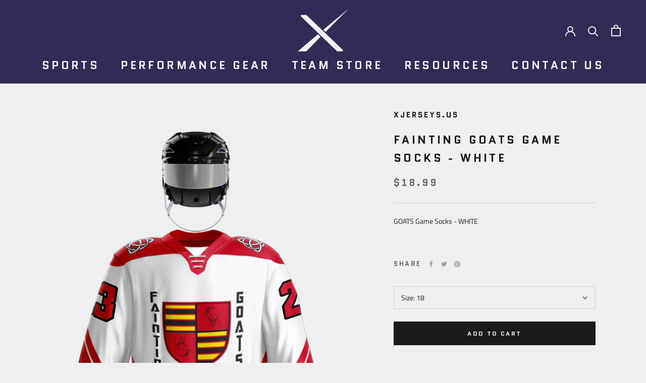

--- FILE ---
content_type: text/html; charset=utf-8
request_url: https://xjerseys.us/products/fainting-goats-game-socks-white
body_size: 29433
content:
<!doctype html>

<html class="no-js" lang="en">
  <head>
    <meta charset="utf-8"> 
    <meta http-equiv="X-UA-Compatible" content="IE=edge,chrome=1">
    <meta name="viewport" content="width=device-width, initial-scale=1.0, height=device-height, minimum-scale=1.0, maximum-scale=1.0">
    <meta name="theme-color" content="">

    <title>
      FAINTING GOATS GAME SOCKS - WHITE &ndash; XJERSEYS.US
    </title><meta name="description" content="GOATS Game Socks - WHITE   "><link rel="canonical" href="https://xjerseys.us/products/fainting-goats-game-socks-white"><link rel="shortcut icon" href="//xjerseys.us/cdn/shop/files/xjerseys_logo_whiteonblue_96x.png?v=1614297515" type="image/png"><meta property="og:type" content="product">
  <meta property="og:title" content="FAINTING GOATS GAME SOCKS - WHITE"><meta property="og:image" content="http://xjerseys.us/cdn/shop/products/FaintingGoatsWhiteMOCKFRONT_5c54ca7c-6455-4bca-9385-2c7a657f60fe_1024x.png?v=1679266644">
    <meta property="og:image:secure_url" content="https://xjerseys.us/cdn/shop/products/FaintingGoatsWhiteMOCKFRONT_5c54ca7c-6455-4bca-9385-2c7a657f60fe_1024x.png?v=1679266644"><meta property="product:price:amount" content="18.99">
  <meta property="product:price:currency" content="USD"><meta property="og:description" content="GOATS Game Socks - WHITE   "><meta property="og:url" content="https://xjerseys.us/products/fainting-goats-game-socks-white">
<meta property="og:site_name" content="XJERSEYS.US"><meta name="twitter:card" content="summary"><meta name="twitter:title" content="FAINTING GOATS GAME SOCKS - WHITE">
  <meta name="twitter:description" content="GOATS Game Socks - WHITE 
 ">
  <meta name="twitter:image" content="https://xjerseys.us/cdn/shop/products/FaintingGoatsWhiteMOCKFRONT_5c54ca7c-6455-4bca-9385-2c7a657f60fe_600x600_crop_center.png?v=1679266644">

    <script>window.performance && window.performance.mark && window.performance.mark('shopify.content_for_header.start');</script><meta id="shopify-digital-wallet" name="shopify-digital-wallet" content="/27098054741/digital_wallets/dialog">
<meta name="shopify-checkout-api-token" content="77dae1f7d76b9e393f1b9ae016476626">
<meta id="in-context-paypal-metadata" data-shop-id="27098054741" data-venmo-supported="false" data-environment="production" data-locale="en_US" data-paypal-v4="true" data-currency="USD">
<link rel="alternate" type="application/json+oembed" href="https://xjerseys.us/products/fainting-goats-game-socks-white.oembed">
<script async="async" src="/checkouts/internal/preloads.js?locale=en-US"></script>
<link rel="preconnect" href="https://shop.app" crossorigin="anonymous">
<script async="async" src="https://shop.app/checkouts/internal/preloads.js?locale=en-US&shop_id=27098054741" crossorigin="anonymous"></script>
<script id="apple-pay-shop-capabilities" type="application/json">{"shopId":27098054741,"countryCode":"US","currencyCode":"USD","merchantCapabilities":["supports3DS"],"merchantId":"gid:\/\/shopify\/Shop\/27098054741","merchantName":"XJERSEYS.US","requiredBillingContactFields":["postalAddress","email"],"requiredShippingContactFields":["postalAddress","email"],"shippingType":"shipping","supportedNetworks":["visa","masterCard","amex","discover","elo","jcb"],"total":{"type":"pending","label":"XJERSEYS.US","amount":"1.00"},"shopifyPaymentsEnabled":true,"supportsSubscriptions":true}</script>
<script id="shopify-features" type="application/json">{"accessToken":"77dae1f7d76b9e393f1b9ae016476626","betas":["rich-media-storefront-analytics"],"domain":"xjerseys.us","predictiveSearch":true,"shopId":27098054741,"locale":"en"}</script>
<script>var Shopify = Shopify || {};
Shopify.shop = "xjerseys-us.myshopify.com";
Shopify.locale = "en";
Shopify.currency = {"active":"USD","rate":"1.0"};
Shopify.country = "US";
Shopify.theme = {"name":"Copy of Prestige","id":149051670755,"schema_name":"Prestige","schema_version":"4.7.2","theme_store_id":855,"role":"main"};
Shopify.theme.handle = "null";
Shopify.theme.style = {"id":null,"handle":null};
Shopify.cdnHost = "xjerseys.us/cdn";
Shopify.routes = Shopify.routes || {};
Shopify.routes.root = "/";</script>
<script type="module">!function(o){(o.Shopify=o.Shopify||{}).modules=!0}(window);</script>
<script>!function(o){function n(){var o=[];function n(){o.push(Array.prototype.slice.apply(arguments))}return n.q=o,n}var t=o.Shopify=o.Shopify||{};t.loadFeatures=n(),t.autoloadFeatures=n()}(window);</script>
<script>
  window.ShopifyPay = window.ShopifyPay || {};
  window.ShopifyPay.apiHost = "shop.app\/pay";
  window.ShopifyPay.redirectState = null;
</script>
<script id="shop-js-analytics" type="application/json">{"pageType":"product"}</script>
<script defer="defer" async type="module" src="//xjerseys.us/cdn/shopifycloud/shop-js/modules/v2/client.init-shop-cart-sync_BdyHc3Nr.en.esm.js"></script>
<script defer="defer" async type="module" src="//xjerseys.us/cdn/shopifycloud/shop-js/modules/v2/chunk.common_Daul8nwZ.esm.js"></script>
<script type="module">
  await import("//xjerseys.us/cdn/shopifycloud/shop-js/modules/v2/client.init-shop-cart-sync_BdyHc3Nr.en.esm.js");
await import("//xjerseys.us/cdn/shopifycloud/shop-js/modules/v2/chunk.common_Daul8nwZ.esm.js");

  window.Shopify.SignInWithShop?.initShopCartSync?.({"fedCMEnabled":true,"windoidEnabled":true});

</script>
<script>
  window.Shopify = window.Shopify || {};
  if (!window.Shopify.featureAssets) window.Shopify.featureAssets = {};
  window.Shopify.featureAssets['shop-js'] = {"shop-cart-sync":["modules/v2/client.shop-cart-sync_QYOiDySF.en.esm.js","modules/v2/chunk.common_Daul8nwZ.esm.js"],"init-fed-cm":["modules/v2/client.init-fed-cm_DchLp9rc.en.esm.js","modules/v2/chunk.common_Daul8nwZ.esm.js"],"shop-button":["modules/v2/client.shop-button_OV7bAJc5.en.esm.js","modules/v2/chunk.common_Daul8nwZ.esm.js"],"init-windoid":["modules/v2/client.init-windoid_DwxFKQ8e.en.esm.js","modules/v2/chunk.common_Daul8nwZ.esm.js"],"shop-cash-offers":["modules/v2/client.shop-cash-offers_DWtL6Bq3.en.esm.js","modules/v2/chunk.common_Daul8nwZ.esm.js","modules/v2/chunk.modal_CQq8HTM6.esm.js"],"shop-toast-manager":["modules/v2/client.shop-toast-manager_CX9r1SjA.en.esm.js","modules/v2/chunk.common_Daul8nwZ.esm.js"],"init-shop-email-lookup-coordinator":["modules/v2/client.init-shop-email-lookup-coordinator_UhKnw74l.en.esm.js","modules/v2/chunk.common_Daul8nwZ.esm.js"],"pay-button":["modules/v2/client.pay-button_DzxNnLDY.en.esm.js","modules/v2/chunk.common_Daul8nwZ.esm.js"],"avatar":["modules/v2/client.avatar_BTnouDA3.en.esm.js"],"init-shop-cart-sync":["modules/v2/client.init-shop-cart-sync_BdyHc3Nr.en.esm.js","modules/v2/chunk.common_Daul8nwZ.esm.js"],"shop-login-button":["modules/v2/client.shop-login-button_D8B466_1.en.esm.js","modules/v2/chunk.common_Daul8nwZ.esm.js","modules/v2/chunk.modal_CQq8HTM6.esm.js"],"init-customer-accounts-sign-up":["modules/v2/client.init-customer-accounts-sign-up_C8fpPm4i.en.esm.js","modules/v2/client.shop-login-button_D8B466_1.en.esm.js","modules/v2/chunk.common_Daul8nwZ.esm.js","modules/v2/chunk.modal_CQq8HTM6.esm.js"],"init-shop-for-new-customer-accounts":["modules/v2/client.init-shop-for-new-customer-accounts_CVTO0Ztu.en.esm.js","modules/v2/client.shop-login-button_D8B466_1.en.esm.js","modules/v2/chunk.common_Daul8nwZ.esm.js","modules/v2/chunk.modal_CQq8HTM6.esm.js"],"init-customer-accounts":["modules/v2/client.init-customer-accounts_dRgKMfrE.en.esm.js","modules/v2/client.shop-login-button_D8B466_1.en.esm.js","modules/v2/chunk.common_Daul8nwZ.esm.js","modules/v2/chunk.modal_CQq8HTM6.esm.js"],"shop-follow-button":["modules/v2/client.shop-follow-button_CkZpjEct.en.esm.js","modules/v2/chunk.common_Daul8nwZ.esm.js","modules/v2/chunk.modal_CQq8HTM6.esm.js"],"lead-capture":["modules/v2/client.lead-capture_BntHBhfp.en.esm.js","modules/v2/chunk.common_Daul8nwZ.esm.js","modules/v2/chunk.modal_CQq8HTM6.esm.js"],"checkout-modal":["modules/v2/client.checkout-modal_CfxcYbTm.en.esm.js","modules/v2/chunk.common_Daul8nwZ.esm.js","modules/v2/chunk.modal_CQq8HTM6.esm.js"],"shop-login":["modules/v2/client.shop-login_Da4GZ2H6.en.esm.js","modules/v2/chunk.common_Daul8nwZ.esm.js","modules/v2/chunk.modal_CQq8HTM6.esm.js"],"payment-terms":["modules/v2/client.payment-terms_MV4M3zvL.en.esm.js","modules/v2/chunk.common_Daul8nwZ.esm.js","modules/v2/chunk.modal_CQq8HTM6.esm.js"]};
</script>
<script>(function() {
  var isLoaded = false;
  function asyncLoad() {
    if (isLoaded) return;
    isLoaded = true;
    var urls = ["https:\/\/cdn.productcustomizer.com\/storefront\/production-product-customizer-v2.js?shop=xjerseys-us.myshopify.com","\/\/cdn.shopify.com\/proxy\/24bd5a886452d5521fcaeaf41b17c6d711c238a2a3af001bfb3dc6529db60453\/static.cdn.printful.com\/static\/js\/external\/shopify-product-customizer.js?v=0.28\u0026shop=xjerseys-us.myshopify.com\u0026sp-cache-control=cHVibGljLCBtYXgtYWdlPTkwMA","https:\/\/cdnv2.mycustomizer.com\/s-scripts\/front.js.gz?shop=xjerseys-us.myshopify.com"];
    for (var i = 0; i < urls.length; i++) {
      var s = document.createElement('script');
      s.type = 'text/javascript';
      s.async = true;
      s.src = urls[i];
      var x = document.getElementsByTagName('script')[0];
      x.parentNode.insertBefore(s, x);
    }
  };
  if(window.attachEvent) {
    window.attachEvent('onload', asyncLoad);
  } else {
    window.addEventListener('load', asyncLoad, false);
  }
})();</script>
<script id="__st">var __st={"a":27098054741,"offset":-25200,"reqid":"17261ee7-26fd-475b-a81d-4f423c336b25-1768984809","pageurl":"xjerseys.us\/products\/fainting-goats-game-socks-white","u":"5d2b1a85f35e","p":"product","rtyp":"product","rid":8058805846243};</script>
<script>window.ShopifyPaypalV4VisibilityTracking = true;</script>
<script id="captcha-bootstrap">!function(){'use strict';const t='contact',e='account',n='new_comment',o=[[t,t],['blogs',n],['comments',n],[t,'customer']],c=[[e,'customer_login'],[e,'guest_login'],[e,'recover_customer_password'],[e,'create_customer']],r=t=>t.map((([t,e])=>`form[action*='/${t}']:not([data-nocaptcha='true']) input[name='form_type'][value='${e}']`)).join(','),a=t=>()=>t?[...document.querySelectorAll(t)].map((t=>t.form)):[];function s(){const t=[...o],e=r(t);return a(e)}const i='password',u='form_key',d=['recaptcha-v3-token','g-recaptcha-response','h-captcha-response',i],f=()=>{try{return window.sessionStorage}catch{return}},m='__shopify_v',_=t=>t.elements[u];function p(t,e,n=!1){try{const o=window.sessionStorage,c=JSON.parse(o.getItem(e)),{data:r}=function(t){const{data:e,action:n}=t;return t[m]||n?{data:e,action:n}:{data:t,action:n}}(c);for(const[e,n]of Object.entries(r))t.elements[e]&&(t.elements[e].value=n);n&&o.removeItem(e)}catch(o){console.error('form repopulation failed',{error:o})}}const l='form_type',E='cptcha';function T(t){t.dataset[E]=!0}const w=window,h=w.document,L='Shopify',v='ce_forms',y='captcha';let A=!1;((t,e)=>{const n=(g='f06e6c50-85a8-45c8-87d0-21a2b65856fe',I='https://cdn.shopify.com/shopifycloud/storefront-forms-hcaptcha/ce_storefront_forms_captcha_hcaptcha.v1.5.2.iife.js',D={infoText:'Protected by hCaptcha',privacyText:'Privacy',termsText:'Terms'},(t,e,n)=>{const o=w[L][v],c=o.bindForm;if(c)return c(t,g,e,D).then(n);var r;o.q.push([[t,g,e,D],n]),r=I,A||(h.body.append(Object.assign(h.createElement('script'),{id:'captcha-provider',async:!0,src:r})),A=!0)});var g,I,D;w[L]=w[L]||{},w[L][v]=w[L][v]||{},w[L][v].q=[],w[L][y]=w[L][y]||{},w[L][y].protect=function(t,e){n(t,void 0,e),T(t)},Object.freeze(w[L][y]),function(t,e,n,w,h,L){const[v,y,A,g]=function(t,e,n){const i=e?o:[],u=t?c:[],d=[...i,...u],f=r(d),m=r(i),_=r(d.filter((([t,e])=>n.includes(e))));return[a(f),a(m),a(_),s()]}(w,h,L),I=t=>{const e=t.target;return e instanceof HTMLFormElement?e:e&&e.form},D=t=>v().includes(t);t.addEventListener('submit',(t=>{const e=I(t);if(!e)return;const n=D(e)&&!e.dataset.hcaptchaBound&&!e.dataset.recaptchaBound,o=_(e),c=g().includes(e)&&(!o||!o.value);(n||c)&&t.preventDefault(),c&&!n&&(function(t){try{if(!f())return;!function(t){const e=f();if(!e)return;const n=_(t);if(!n)return;const o=n.value;o&&e.removeItem(o)}(t);const e=Array.from(Array(32),(()=>Math.random().toString(36)[2])).join('');!function(t,e){_(t)||t.append(Object.assign(document.createElement('input'),{type:'hidden',name:u})),t.elements[u].value=e}(t,e),function(t,e){const n=f();if(!n)return;const o=[...t.querySelectorAll(`input[type='${i}']`)].map((({name:t})=>t)),c=[...d,...o],r={};for(const[a,s]of new FormData(t).entries())c.includes(a)||(r[a]=s);n.setItem(e,JSON.stringify({[m]:1,action:t.action,data:r}))}(t,e)}catch(e){console.error('failed to persist form',e)}}(e),e.submit())}));const S=(t,e)=>{t&&!t.dataset[E]&&(n(t,e.some((e=>e===t))),T(t))};for(const o of['focusin','change'])t.addEventListener(o,(t=>{const e=I(t);D(e)&&S(e,y())}));const B=e.get('form_key'),M=e.get(l),P=B&&M;t.addEventListener('DOMContentLoaded',(()=>{const t=y();if(P)for(const e of t)e.elements[l].value===M&&p(e,B);[...new Set([...A(),...v().filter((t=>'true'===t.dataset.shopifyCaptcha))])].forEach((e=>S(e,t)))}))}(h,new URLSearchParams(w.location.search),n,t,e,['guest_login'])})(!0,!0)}();</script>
<script integrity="sha256-4kQ18oKyAcykRKYeNunJcIwy7WH5gtpwJnB7kiuLZ1E=" data-source-attribution="shopify.loadfeatures" defer="defer" src="//xjerseys.us/cdn/shopifycloud/storefront/assets/storefront/load_feature-a0a9edcb.js" crossorigin="anonymous"></script>
<script crossorigin="anonymous" defer="defer" src="//xjerseys.us/cdn/shopifycloud/storefront/assets/shopify_pay/storefront-65b4c6d7.js?v=20250812"></script>
<script data-source-attribution="shopify.dynamic_checkout.dynamic.init">var Shopify=Shopify||{};Shopify.PaymentButton=Shopify.PaymentButton||{isStorefrontPortableWallets:!0,init:function(){window.Shopify.PaymentButton.init=function(){};var t=document.createElement("script");t.src="https://xjerseys.us/cdn/shopifycloud/portable-wallets/latest/portable-wallets.en.js",t.type="module",document.head.appendChild(t)}};
</script>
<script data-source-attribution="shopify.dynamic_checkout.buyer_consent">
  function portableWalletsHideBuyerConsent(e){var t=document.getElementById("shopify-buyer-consent"),n=document.getElementById("shopify-subscription-policy-button");t&&n&&(t.classList.add("hidden"),t.setAttribute("aria-hidden","true"),n.removeEventListener("click",e))}function portableWalletsShowBuyerConsent(e){var t=document.getElementById("shopify-buyer-consent"),n=document.getElementById("shopify-subscription-policy-button");t&&n&&(t.classList.remove("hidden"),t.removeAttribute("aria-hidden"),n.addEventListener("click",e))}window.Shopify?.PaymentButton&&(window.Shopify.PaymentButton.hideBuyerConsent=portableWalletsHideBuyerConsent,window.Shopify.PaymentButton.showBuyerConsent=portableWalletsShowBuyerConsent);
</script>
<script data-source-attribution="shopify.dynamic_checkout.cart.bootstrap">document.addEventListener("DOMContentLoaded",(function(){function t(){return document.querySelector("shopify-accelerated-checkout-cart, shopify-accelerated-checkout")}if(t())Shopify.PaymentButton.init();else{new MutationObserver((function(e,n){t()&&(Shopify.PaymentButton.init(),n.disconnect())})).observe(document.body,{childList:!0,subtree:!0})}}));
</script>
<link id="shopify-accelerated-checkout-styles" rel="stylesheet" media="screen" href="https://xjerseys.us/cdn/shopifycloud/portable-wallets/latest/accelerated-checkout-backwards-compat.css" crossorigin="anonymous">
<style id="shopify-accelerated-checkout-cart">
        #shopify-buyer-consent {
  margin-top: 1em;
  display: inline-block;
  width: 100%;
}

#shopify-buyer-consent.hidden {
  display: none;
}

#shopify-subscription-policy-button {
  background: none;
  border: none;
  padding: 0;
  text-decoration: underline;
  font-size: inherit;
  cursor: pointer;
}

#shopify-subscription-policy-button::before {
  box-shadow: none;
}

      </style>

<script>window.performance && window.performance.mark && window.performance.mark('shopify.content_for_header.end');</script>

    <link rel="stylesheet" href="//xjerseys.us/cdn/shop/t/13/assets/theme.scss.css?v=100726589255910911611767108848">

    <script>
      // This allows to expose several variables to the global scope, to be used in scripts
      window.theme = {
        pageType: "product",
        moneyFormat: "${{amount}}",
        moneyWithCurrencyFormat: "${{amount}} USD",
        productImageSize: "square",
        searchMode: "product,article",
        showPageTransition: true,
        showElementStaggering: true,
        showImageZooming: true
      };

      window.routes = {
        rootUrl: "\/",
        cartUrl: "\/cart",
        cartAddUrl: "\/cart\/add",
        cartChangeUrl: "\/cart\/change",
        searchUrl: "\/search",
        productRecommendationsUrl: "\/recommendations\/products"
      };

      window.languages = {
        cartAddNote: "Add Order Note",
        cartEditNote: "Edit Order Note",
        productImageLoadingError: "This image could not be loaded. Please try to reload the page.",
        productFormAddToCart: "Add to cart",
        productFormUnavailable: "Unavailable",
        productFormSoldOut: "Sold Out",
        shippingEstimatorOneResult: "1 option available:",
        shippingEstimatorMoreResults: "{{count}} options available:",
        shippingEstimatorNoResults: "No shipping could be found"
      };

      window.lazySizesConfig = {
        loadHidden: false,
        hFac: 0.5,
        expFactor: 2,
        ricTimeout: 150,
        lazyClass: 'Image--lazyLoad',
        loadingClass: 'Image--lazyLoading',
        loadedClass: 'Image--lazyLoaded'
      };

      document.documentElement.className = document.documentElement.className.replace('no-js', 'js');
      document.documentElement.style.setProperty('--window-height', window.innerHeight + 'px');

      // We do a quick detection of some features (we could use Modernizr but for so little...)
      (function() {
        document.documentElement.className += ((window.CSS && window.CSS.supports('(position: sticky) or (position: -webkit-sticky)')) ? ' supports-sticky' : ' no-supports-sticky');
        document.documentElement.className += (window.matchMedia('(-moz-touch-enabled: 1), (hover: none)')).matches ? ' no-supports-hover' : ' supports-hover';
      }());
    </script>

    <script src="//xjerseys.us/cdn/shop/t/13/assets/lazysizes.min.js?v=174358363404432586981752249259" async></script><script src="https://polyfill-fastly.net/v3/polyfill.min.js?unknown=polyfill&features=fetch,Element.prototype.closest,Element.prototype.remove,Element.prototype.classList,Array.prototype.includes,Array.prototype.fill,Object.assign,CustomEvent,IntersectionObserver,IntersectionObserverEntry,URL" defer></script>
    <script src="//xjerseys.us/cdn/shop/t/13/assets/libs.min.js?v=26178543184394469741752249259" defer></script>
    <script src="//xjerseys.us/cdn/shop/t/13/assets/theme.min.js?v=101812004007097122321752249259" defer></script>
    <script src="//xjerseys.us/cdn/shop/t/13/assets/custom.js?v=183944157590872491501752249259" defer></script>

    <script>
      (function () {
        window.onpageshow = function() {
          if (window.theme.showPageTransition) {
            var pageTransition = document.querySelector('.PageTransition');

            if (pageTransition) {
              pageTransition.style.visibility = 'visible';
              pageTransition.style.opacity = '0';
            }
          }

          // When the page is loaded from the cache, we have to reload the cart content
          document.documentElement.dispatchEvent(new CustomEvent('cart:refresh', {
            bubbles: true
          }));
        };
      })();
    </script>

    
  <script type="application/ld+json">
  {
    "@context": "http://schema.org",
    "@type": "Product",
    "offers": [{
          "@type": "Offer",
          "name": "18",
          "availability":"https://schema.org/InStock",
          "price": 18.99,
          "priceCurrency": "USD",
          "priceValidUntil": "2026-01-31","url": "/products/fainting-goats-game-socks-white/products/fainting-goats-game-socks-white?variant=43773639852259"
        },
{
          "@type": "Offer",
          "name": "20",
          "availability":"https://schema.org/InStock",
          "price": 18.99,
          "priceCurrency": "USD",
          "priceValidUntil": "2026-01-31","url": "/products/fainting-goats-game-socks-white/products/fainting-goats-game-socks-white?variant=43773639885027"
        },
{
          "@type": "Offer",
          "name": "22",
          "availability":"https://schema.org/InStock",
          "price": 18.99,
          "priceCurrency": "USD",
          "priceValidUntil": "2026-01-31","url": "/products/fainting-goats-game-socks-white/products/fainting-goats-game-socks-white?variant=43773639917795"
        },
{
          "@type": "Offer",
          "name": "24",
          "availability":"https://schema.org/InStock",
          "price": 18.99,
          "priceCurrency": "USD",
          "priceValidUntil": "2026-01-31","url": "/products/fainting-goats-game-socks-white/products/fainting-goats-game-socks-white?variant=43773639950563"
        },
{
          "@type": "Offer",
          "name": "26",
          "availability":"https://schema.org/InStock",
          "price": 18.99,
          "priceCurrency": "USD",
          "priceValidUntil": "2026-01-31","url": "/products/fainting-goats-game-socks-white/products/fainting-goats-game-socks-white?variant=43773639983331"
        },
{
          "@type": "Offer",
          "name": "28",
          "availability":"https://schema.org/InStock",
          "price": 18.99,
          "priceCurrency": "USD",
          "priceValidUntil": "2026-01-31","url": "/products/fainting-goats-game-socks-white/products/fainting-goats-game-socks-white?variant=43773640016099"
        },
{
          "@type": "Offer",
          "name": "31",
          "availability":"https://schema.org/InStock",
          "price": 18.99,
          "priceCurrency": "USD",
          "priceValidUntil": "2026-01-31","url": "/products/fainting-goats-game-socks-white/products/fainting-goats-game-socks-white?variant=43773640048867"
        }
],
    "brand": {
      "name": "XJERSEYS.US"
    },
    "name": "FAINTING GOATS GAME SOCKS - WHITE",
    "description": "GOATS Game Socks - WHITE \n ",
    "category": "",
    "url": "/products/fainting-goats-game-socks-white/products/fainting-goats-game-socks-white",
    "sku": null,
    "image": {
      "@type": "ImageObject",
      "url": "https://xjerseys.us/cdn/shop/products/FaintingGoatsWhiteMOCKFRONT_5c54ca7c-6455-4bca-9385-2c7a657f60fe_1024x.png?v=1679266644",
      "image": "https://xjerseys.us/cdn/shop/products/FaintingGoatsWhiteMOCKFRONT_5c54ca7c-6455-4bca-9385-2c7a657f60fe_1024x.png?v=1679266644",
      "name": "FAINTING GOATS GAME SOCKS - WHITE",
      "width": "1024",
      "height": "1024"
    }
  }
  </script>



  <script type="application/ld+json">
  {
    "@context": "http://schema.org",
    "@type": "BreadcrumbList",
  "itemListElement": [{
      "@type": "ListItem",
      "position": 1,
      "name": "Translation missing: en.general.breadcrumb.home",
      "item": "https://xjerseys.us"
    },{
          "@type": "ListItem",
          "position": 2,
          "name": "FAINTING GOATS GAME SOCKS - WHITE",
          "item": "https://xjerseys.us/products/fainting-goats-game-socks-white"
        }]
  }
  </script>

  <link href="//xjerseys.us/cdn/shop/t/13/assets/shopstorm-apps.scss.css?v=159317745935599190961752249259" rel="stylesheet" type="text/css" media="all" />
  <script async src="https://cdn.productcustomizer.com/storefront/production-product-customizer-v2.js?shop=xjerseys-us.myshopify.com" type="text/javascript"></script>
<script src="https://cdn.shopify.com/extensions/019b97b0-6350-7631-8123-95494b086580/socialwidget-instafeed-78/assets/social-widget.min.js" type="text/javascript" defer="defer"></script>
<link href="https://monorail-edge.shopifysvc.com" rel="dns-prefetch">
<script>(function(){if ("sendBeacon" in navigator && "performance" in window) {try {var session_token_from_headers = performance.getEntriesByType('navigation')[0].serverTiming.find(x => x.name == '_s').description;} catch {var session_token_from_headers = undefined;}var session_cookie_matches = document.cookie.match(/_shopify_s=([^;]*)/);var session_token_from_cookie = session_cookie_matches && session_cookie_matches.length === 2 ? session_cookie_matches[1] : "";var session_token = session_token_from_headers || session_token_from_cookie || "";function handle_abandonment_event(e) {var entries = performance.getEntries().filter(function(entry) {return /monorail-edge.shopifysvc.com/.test(entry.name);});if (!window.abandonment_tracked && entries.length === 0) {window.abandonment_tracked = true;var currentMs = Date.now();var navigation_start = performance.timing.navigationStart;var payload = {shop_id: 27098054741,url: window.location.href,navigation_start,duration: currentMs - navigation_start,session_token,page_type: "product"};window.navigator.sendBeacon("https://monorail-edge.shopifysvc.com/v1/produce", JSON.stringify({schema_id: "online_store_buyer_site_abandonment/1.1",payload: payload,metadata: {event_created_at_ms: currentMs,event_sent_at_ms: currentMs}}));}}window.addEventListener('pagehide', handle_abandonment_event);}}());</script>
<script id="web-pixels-manager-setup">(function e(e,d,r,n,o){if(void 0===o&&(o={}),!Boolean(null===(a=null===(i=window.Shopify)||void 0===i?void 0:i.analytics)||void 0===a?void 0:a.replayQueue)){var i,a;window.Shopify=window.Shopify||{};var t=window.Shopify;t.analytics=t.analytics||{};var s=t.analytics;s.replayQueue=[],s.publish=function(e,d,r){return s.replayQueue.push([e,d,r]),!0};try{self.performance.mark("wpm:start")}catch(e){}var l=function(){var e={modern:/Edge?\/(1{2}[4-9]|1[2-9]\d|[2-9]\d{2}|\d{4,})\.\d+(\.\d+|)|Firefox\/(1{2}[4-9]|1[2-9]\d|[2-9]\d{2}|\d{4,})\.\d+(\.\d+|)|Chrom(ium|e)\/(9{2}|\d{3,})\.\d+(\.\d+|)|(Maci|X1{2}).+ Version\/(15\.\d+|(1[6-9]|[2-9]\d|\d{3,})\.\d+)([,.]\d+|)( \(\w+\)|)( Mobile\/\w+|) Safari\/|Chrome.+OPR\/(9{2}|\d{3,})\.\d+\.\d+|(CPU[ +]OS|iPhone[ +]OS|CPU[ +]iPhone|CPU IPhone OS|CPU iPad OS)[ +]+(15[._]\d+|(1[6-9]|[2-9]\d|\d{3,})[._]\d+)([._]\d+|)|Android:?[ /-](13[3-9]|1[4-9]\d|[2-9]\d{2}|\d{4,})(\.\d+|)(\.\d+|)|Android.+Firefox\/(13[5-9]|1[4-9]\d|[2-9]\d{2}|\d{4,})\.\d+(\.\d+|)|Android.+Chrom(ium|e)\/(13[3-9]|1[4-9]\d|[2-9]\d{2}|\d{4,})\.\d+(\.\d+|)|SamsungBrowser\/([2-9]\d|\d{3,})\.\d+/,legacy:/Edge?\/(1[6-9]|[2-9]\d|\d{3,})\.\d+(\.\d+|)|Firefox\/(5[4-9]|[6-9]\d|\d{3,})\.\d+(\.\d+|)|Chrom(ium|e)\/(5[1-9]|[6-9]\d|\d{3,})\.\d+(\.\d+|)([\d.]+$|.*Safari\/(?![\d.]+ Edge\/[\d.]+$))|(Maci|X1{2}).+ Version\/(10\.\d+|(1[1-9]|[2-9]\d|\d{3,})\.\d+)([,.]\d+|)( \(\w+\)|)( Mobile\/\w+|) Safari\/|Chrome.+OPR\/(3[89]|[4-9]\d|\d{3,})\.\d+\.\d+|(CPU[ +]OS|iPhone[ +]OS|CPU[ +]iPhone|CPU IPhone OS|CPU iPad OS)[ +]+(10[._]\d+|(1[1-9]|[2-9]\d|\d{3,})[._]\d+)([._]\d+|)|Android:?[ /-](13[3-9]|1[4-9]\d|[2-9]\d{2}|\d{4,})(\.\d+|)(\.\d+|)|Mobile Safari.+OPR\/([89]\d|\d{3,})\.\d+\.\d+|Android.+Firefox\/(13[5-9]|1[4-9]\d|[2-9]\d{2}|\d{4,})\.\d+(\.\d+|)|Android.+Chrom(ium|e)\/(13[3-9]|1[4-9]\d|[2-9]\d{2}|\d{4,})\.\d+(\.\d+|)|Android.+(UC? ?Browser|UCWEB|U3)[ /]?(15\.([5-9]|\d{2,})|(1[6-9]|[2-9]\d|\d{3,})\.\d+)\.\d+|SamsungBrowser\/(5\.\d+|([6-9]|\d{2,})\.\d+)|Android.+MQ{2}Browser\/(14(\.(9|\d{2,})|)|(1[5-9]|[2-9]\d|\d{3,})(\.\d+|))(\.\d+|)|K[Aa][Ii]OS\/(3\.\d+|([4-9]|\d{2,})\.\d+)(\.\d+|)/},d=e.modern,r=e.legacy,n=navigator.userAgent;return n.match(d)?"modern":n.match(r)?"legacy":"unknown"}(),u="modern"===l?"modern":"legacy",c=(null!=n?n:{modern:"",legacy:""})[u],f=function(e){return[e.baseUrl,"/wpm","/b",e.hashVersion,"modern"===e.buildTarget?"m":"l",".js"].join("")}({baseUrl:d,hashVersion:r,buildTarget:u}),m=function(e){var d=e.version,r=e.bundleTarget,n=e.surface,o=e.pageUrl,i=e.monorailEndpoint;return{emit:function(e){var a=e.status,t=e.errorMsg,s=(new Date).getTime(),l=JSON.stringify({metadata:{event_sent_at_ms:s},events:[{schema_id:"web_pixels_manager_load/3.1",payload:{version:d,bundle_target:r,page_url:o,status:a,surface:n,error_msg:t},metadata:{event_created_at_ms:s}}]});if(!i)return console&&console.warn&&console.warn("[Web Pixels Manager] No Monorail endpoint provided, skipping logging."),!1;try{return self.navigator.sendBeacon.bind(self.navigator)(i,l)}catch(e){}var u=new XMLHttpRequest;try{return u.open("POST",i,!0),u.setRequestHeader("Content-Type","text/plain"),u.send(l),!0}catch(e){return console&&console.warn&&console.warn("[Web Pixels Manager] Got an unhandled error while logging to Monorail."),!1}}}}({version:r,bundleTarget:l,surface:e.surface,pageUrl:self.location.href,monorailEndpoint:e.monorailEndpoint});try{o.browserTarget=l,function(e){var d=e.src,r=e.async,n=void 0===r||r,o=e.onload,i=e.onerror,a=e.sri,t=e.scriptDataAttributes,s=void 0===t?{}:t,l=document.createElement("script"),u=document.querySelector("head"),c=document.querySelector("body");if(l.async=n,l.src=d,a&&(l.integrity=a,l.crossOrigin="anonymous"),s)for(var f in s)if(Object.prototype.hasOwnProperty.call(s,f))try{l.dataset[f]=s[f]}catch(e){}if(o&&l.addEventListener("load",o),i&&l.addEventListener("error",i),u)u.appendChild(l);else{if(!c)throw new Error("Did not find a head or body element to append the script");c.appendChild(l)}}({src:f,async:!0,onload:function(){if(!function(){var e,d;return Boolean(null===(d=null===(e=window.Shopify)||void 0===e?void 0:e.analytics)||void 0===d?void 0:d.initialized)}()){var d=window.webPixelsManager.init(e)||void 0;if(d){var r=window.Shopify.analytics;r.replayQueue.forEach((function(e){var r=e[0],n=e[1],o=e[2];d.publishCustomEvent(r,n,o)})),r.replayQueue=[],r.publish=d.publishCustomEvent,r.visitor=d.visitor,r.initialized=!0}}},onerror:function(){return m.emit({status:"failed",errorMsg:"".concat(f," has failed to load")})},sri:function(e){var d=/^sha384-[A-Za-z0-9+/=]+$/;return"string"==typeof e&&d.test(e)}(c)?c:"",scriptDataAttributes:o}),m.emit({status:"loading"})}catch(e){m.emit({status:"failed",errorMsg:(null==e?void 0:e.message)||"Unknown error"})}}})({shopId: 27098054741,storefrontBaseUrl: "https://xjerseys.us",extensionsBaseUrl: "https://extensions.shopifycdn.com/cdn/shopifycloud/web-pixels-manager",monorailEndpoint: "https://monorail-edge.shopifysvc.com/unstable/produce_batch",surface: "storefront-renderer",enabledBetaFlags: ["2dca8a86"],webPixelsConfigList: [{"id":"shopify-app-pixel","configuration":"{}","eventPayloadVersion":"v1","runtimeContext":"STRICT","scriptVersion":"0450","apiClientId":"shopify-pixel","type":"APP","privacyPurposes":["ANALYTICS","MARKETING"]},{"id":"shopify-custom-pixel","eventPayloadVersion":"v1","runtimeContext":"LAX","scriptVersion":"0450","apiClientId":"shopify-pixel","type":"CUSTOM","privacyPurposes":["ANALYTICS","MARKETING"]}],isMerchantRequest: false,initData: {"shop":{"name":"XJERSEYS.US","paymentSettings":{"currencyCode":"USD"},"myshopifyDomain":"xjerseys-us.myshopify.com","countryCode":"US","storefrontUrl":"https:\/\/xjerseys.us"},"customer":null,"cart":null,"checkout":null,"productVariants":[{"price":{"amount":18.99,"currencyCode":"USD"},"product":{"title":"FAINTING GOATS GAME SOCKS - WHITE","vendor":"XJERSEYS.US","id":"8058805846243","untranslatedTitle":"FAINTING GOATS GAME SOCKS - WHITE","url":"\/products\/fainting-goats-game-socks-white","type":""},"id":"43773639852259","image":{"src":"\/\/xjerseys.us\/cdn\/shop\/products\/FaintingGoatsWhiteMOCKFRONT_5c54ca7c-6455-4bca-9385-2c7a657f60fe.png?v=1679266644"},"sku":null,"title":"18","untranslatedTitle":"18"},{"price":{"amount":18.99,"currencyCode":"USD"},"product":{"title":"FAINTING GOATS GAME SOCKS - WHITE","vendor":"XJERSEYS.US","id":"8058805846243","untranslatedTitle":"FAINTING GOATS GAME SOCKS - WHITE","url":"\/products\/fainting-goats-game-socks-white","type":""},"id":"43773639885027","image":{"src":"\/\/xjerseys.us\/cdn\/shop\/products\/FaintingGoatsWhiteMOCKFRONT_5c54ca7c-6455-4bca-9385-2c7a657f60fe.png?v=1679266644"},"sku":null,"title":"20","untranslatedTitle":"20"},{"price":{"amount":18.99,"currencyCode":"USD"},"product":{"title":"FAINTING GOATS GAME SOCKS - WHITE","vendor":"XJERSEYS.US","id":"8058805846243","untranslatedTitle":"FAINTING GOATS GAME SOCKS - WHITE","url":"\/products\/fainting-goats-game-socks-white","type":""},"id":"43773639917795","image":{"src":"\/\/xjerseys.us\/cdn\/shop\/products\/FaintingGoatsWhiteMOCKFRONT_5c54ca7c-6455-4bca-9385-2c7a657f60fe.png?v=1679266644"},"sku":null,"title":"22","untranslatedTitle":"22"},{"price":{"amount":18.99,"currencyCode":"USD"},"product":{"title":"FAINTING GOATS GAME SOCKS - WHITE","vendor":"XJERSEYS.US","id":"8058805846243","untranslatedTitle":"FAINTING GOATS GAME SOCKS - WHITE","url":"\/products\/fainting-goats-game-socks-white","type":""},"id":"43773639950563","image":{"src":"\/\/xjerseys.us\/cdn\/shop\/products\/FaintingGoatsWhiteMOCKFRONT_5c54ca7c-6455-4bca-9385-2c7a657f60fe.png?v=1679266644"},"sku":null,"title":"24","untranslatedTitle":"24"},{"price":{"amount":18.99,"currencyCode":"USD"},"product":{"title":"FAINTING GOATS GAME SOCKS - WHITE","vendor":"XJERSEYS.US","id":"8058805846243","untranslatedTitle":"FAINTING GOATS GAME SOCKS - WHITE","url":"\/products\/fainting-goats-game-socks-white","type":""},"id":"43773639983331","image":{"src":"\/\/xjerseys.us\/cdn\/shop\/products\/FaintingGoatsWhiteMOCKFRONT_5c54ca7c-6455-4bca-9385-2c7a657f60fe.png?v=1679266644"},"sku":null,"title":"26","untranslatedTitle":"26"},{"price":{"amount":18.99,"currencyCode":"USD"},"product":{"title":"FAINTING GOATS GAME SOCKS - WHITE","vendor":"XJERSEYS.US","id":"8058805846243","untranslatedTitle":"FAINTING GOATS GAME SOCKS - WHITE","url":"\/products\/fainting-goats-game-socks-white","type":""},"id":"43773640016099","image":{"src":"\/\/xjerseys.us\/cdn\/shop\/products\/FaintingGoatsWhiteMOCKFRONT_5c54ca7c-6455-4bca-9385-2c7a657f60fe.png?v=1679266644"},"sku":null,"title":"28","untranslatedTitle":"28"},{"price":{"amount":18.99,"currencyCode":"USD"},"product":{"title":"FAINTING GOATS GAME SOCKS - WHITE","vendor":"XJERSEYS.US","id":"8058805846243","untranslatedTitle":"FAINTING GOATS GAME SOCKS - WHITE","url":"\/products\/fainting-goats-game-socks-white","type":""},"id":"43773640048867","image":{"src":"\/\/xjerseys.us\/cdn\/shop\/products\/FaintingGoatsWhiteMOCKFRONT_5c54ca7c-6455-4bca-9385-2c7a657f60fe.png?v=1679266644"},"sku":null,"title":"31","untranslatedTitle":"31"}],"purchasingCompany":null},},"https://xjerseys.us/cdn","fcfee988w5aeb613cpc8e4bc33m6693e112",{"modern":"","legacy":""},{"shopId":"27098054741","storefrontBaseUrl":"https:\/\/xjerseys.us","extensionBaseUrl":"https:\/\/extensions.shopifycdn.com\/cdn\/shopifycloud\/web-pixels-manager","surface":"storefront-renderer","enabledBetaFlags":"[\"2dca8a86\"]","isMerchantRequest":"false","hashVersion":"fcfee988w5aeb613cpc8e4bc33m6693e112","publish":"custom","events":"[[\"page_viewed\",{}],[\"product_viewed\",{\"productVariant\":{\"price\":{\"amount\":18.99,\"currencyCode\":\"USD\"},\"product\":{\"title\":\"FAINTING GOATS GAME SOCKS - WHITE\",\"vendor\":\"XJERSEYS.US\",\"id\":\"8058805846243\",\"untranslatedTitle\":\"FAINTING GOATS GAME SOCKS - WHITE\",\"url\":\"\/products\/fainting-goats-game-socks-white\",\"type\":\"\"},\"id\":\"43773639852259\",\"image\":{\"src\":\"\/\/xjerseys.us\/cdn\/shop\/products\/FaintingGoatsWhiteMOCKFRONT_5c54ca7c-6455-4bca-9385-2c7a657f60fe.png?v=1679266644\"},\"sku\":null,\"title\":\"18\",\"untranslatedTitle\":\"18\"}}]]"});</script><script>
  window.ShopifyAnalytics = window.ShopifyAnalytics || {};
  window.ShopifyAnalytics.meta = window.ShopifyAnalytics.meta || {};
  window.ShopifyAnalytics.meta.currency = 'USD';
  var meta = {"product":{"id":8058805846243,"gid":"gid:\/\/shopify\/Product\/8058805846243","vendor":"XJERSEYS.US","type":"","handle":"fainting-goats-game-socks-white","variants":[{"id":43773639852259,"price":1899,"name":"FAINTING GOATS GAME SOCKS - WHITE - 18","public_title":"18","sku":null},{"id":43773639885027,"price":1899,"name":"FAINTING GOATS GAME SOCKS - WHITE - 20","public_title":"20","sku":null},{"id":43773639917795,"price":1899,"name":"FAINTING GOATS GAME SOCKS - WHITE - 22","public_title":"22","sku":null},{"id":43773639950563,"price":1899,"name":"FAINTING GOATS GAME SOCKS - WHITE - 24","public_title":"24","sku":null},{"id":43773639983331,"price":1899,"name":"FAINTING GOATS GAME SOCKS - WHITE - 26","public_title":"26","sku":null},{"id":43773640016099,"price":1899,"name":"FAINTING GOATS GAME SOCKS - WHITE - 28","public_title":"28","sku":null},{"id":43773640048867,"price":1899,"name":"FAINTING GOATS GAME SOCKS - WHITE - 31","public_title":"31","sku":null}],"remote":false},"page":{"pageType":"product","resourceType":"product","resourceId":8058805846243,"requestId":"17261ee7-26fd-475b-a81d-4f423c336b25-1768984809"}};
  for (var attr in meta) {
    window.ShopifyAnalytics.meta[attr] = meta[attr];
  }
</script>
<script class="analytics">
  (function () {
    var customDocumentWrite = function(content) {
      var jquery = null;

      if (window.jQuery) {
        jquery = window.jQuery;
      } else if (window.Checkout && window.Checkout.$) {
        jquery = window.Checkout.$;
      }

      if (jquery) {
        jquery('body').append(content);
      }
    };

    var hasLoggedConversion = function(token) {
      if (token) {
        return document.cookie.indexOf('loggedConversion=' + token) !== -1;
      }
      return false;
    }

    var setCookieIfConversion = function(token) {
      if (token) {
        var twoMonthsFromNow = new Date(Date.now());
        twoMonthsFromNow.setMonth(twoMonthsFromNow.getMonth() + 2);

        document.cookie = 'loggedConversion=' + token + '; expires=' + twoMonthsFromNow;
      }
    }

    var trekkie = window.ShopifyAnalytics.lib = window.trekkie = window.trekkie || [];
    if (trekkie.integrations) {
      return;
    }
    trekkie.methods = [
      'identify',
      'page',
      'ready',
      'track',
      'trackForm',
      'trackLink'
    ];
    trekkie.factory = function(method) {
      return function() {
        var args = Array.prototype.slice.call(arguments);
        args.unshift(method);
        trekkie.push(args);
        return trekkie;
      };
    };
    for (var i = 0; i < trekkie.methods.length; i++) {
      var key = trekkie.methods[i];
      trekkie[key] = trekkie.factory(key);
    }
    trekkie.load = function(config) {
      trekkie.config = config || {};
      trekkie.config.initialDocumentCookie = document.cookie;
      var first = document.getElementsByTagName('script')[0];
      var script = document.createElement('script');
      script.type = 'text/javascript';
      script.onerror = function(e) {
        var scriptFallback = document.createElement('script');
        scriptFallback.type = 'text/javascript';
        scriptFallback.onerror = function(error) {
                var Monorail = {
      produce: function produce(monorailDomain, schemaId, payload) {
        var currentMs = new Date().getTime();
        var event = {
          schema_id: schemaId,
          payload: payload,
          metadata: {
            event_created_at_ms: currentMs,
            event_sent_at_ms: currentMs
          }
        };
        return Monorail.sendRequest("https://" + monorailDomain + "/v1/produce", JSON.stringify(event));
      },
      sendRequest: function sendRequest(endpointUrl, payload) {
        // Try the sendBeacon API
        if (window && window.navigator && typeof window.navigator.sendBeacon === 'function' && typeof window.Blob === 'function' && !Monorail.isIos12()) {
          var blobData = new window.Blob([payload], {
            type: 'text/plain'
          });

          if (window.navigator.sendBeacon(endpointUrl, blobData)) {
            return true;
          } // sendBeacon was not successful

        } // XHR beacon

        var xhr = new XMLHttpRequest();

        try {
          xhr.open('POST', endpointUrl);
          xhr.setRequestHeader('Content-Type', 'text/plain');
          xhr.send(payload);
        } catch (e) {
          console.log(e);
        }

        return false;
      },
      isIos12: function isIos12() {
        return window.navigator.userAgent.lastIndexOf('iPhone; CPU iPhone OS 12_') !== -1 || window.navigator.userAgent.lastIndexOf('iPad; CPU OS 12_') !== -1;
      }
    };
    Monorail.produce('monorail-edge.shopifysvc.com',
      'trekkie_storefront_load_errors/1.1',
      {shop_id: 27098054741,
      theme_id: 149051670755,
      app_name: "storefront",
      context_url: window.location.href,
      source_url: "//xjerseys.us/cdn/s/trekkie.storefront.cd680fe47e6c39ca5d5df5f0a32d569bc48c0f27.min.js"});

        };
        scriptFallback.async = true;
        scriptFallback.src = '//xjerseys.us/cdn/s/trekkie.storefront.cd680fe47e6c39ca5d5df5f0a32d569bc48c0f27.min.js';
        first.parentNode.insertBefore(scriptFallback, first);
      };
      script.async = true;
      script.src = '//xjerseys.us/cdn/s/trekkie.storefront.cd680fe47e6c39ca5d5df5f0a32d569bc48c0f27.min.js';
      first.parentNode.insertBefore(script, first);
    };
    trekkie.load(
      {"Trekkie":{"appName":"storefront","development":false,"defaultAttributes":{"shopId":27098054741,"isMerchantRequest":null,"themeId":149051670755,"themeCityHash":"17299163400724178698","contentLanguage":"en","currency":"USD","eventMetadataId":"b8d5bb85-d14b-4a2d-8973-27a561ae416b"},"isServerSideCookieWritingEnabled":true,"monorailRegion":"shop_domain","enabledBetaFlags":["65f19447"]},"Session Attribution":{},"S2S":{"facebookCapiEnabled":false,"source":"trekkie-storefront-renderer","apiClientId":580111}}
    );

    var loaded = false;
    trekkie.ready(function() {
      if (loaded) return;
      loaded = true;

      window.ShopifyAnalytics.lib = window.trekkie;

      var originalDocumentWrite = document.write;
      document.write = customDocumentWrite;
      try { window.ShopifyAnalytics.merchantGoogleAnalytics.call(this); } catch(error) {};
      document.write = originalDocumentWrite;

      window.ShopifyAnalytics.lib.page(null,{"pageType":"product","resourceType":"product","resourceId":8058805846243,"requestId":"17261ee7-26fd-475b-a81d-4f423c336b25-1768984809","shopifyEmitted":true});

      var match = window.location.pathname.match(/checkouts\/(.+)\/(thank_you|post_purchase)/)
      var token = match? match[1]: undefined;
      if (!hasLoggedConversion(token)) {
        setCookieIfConversion(token);
        window.ShopifyAnalytics.lib.track("Viewed Product",{"currency":"USD","variantId":43773639852259,"productId":8058805846243,"productGid":"gid:\/\/shopify\/Product\/8058805846243","name":"FAINTING GOATS GAME SOCKS - WHITE - 18","price":"18.99","sku":null,"brand":"XJERSEYS.US","variant":"18","category":"","nonInteraction":true,"remote":false},undefined,undefined,{"shopifyEmitted":true});
      window.ShopifyAnalytics.lib.track("monorail:\/\/trekkie_storefront_viewed_product\/1.1",{"currency":"USD","variantId":43773639852259,"productId":8058805846243,"productGid":"gid:\/\/shopify\/Product\/8058805846243","name":"FAINTING GOATS GAME SOCKS - WHITE - 18","price":"18.99","sku":null,"brand":"XJERSEYS.US","variant":"18","category":"","nonInteraction":true,"remote":false,"referer":"https:\/\/xjerseys.us\/products\/fainting-goats-game-socks-white"});
      }
    });


        var eventsListenerScript = document.createElement('script');
        eventsListenerScript.async = true;
        eventsListenerScript.src = "//xjerseys.us/cdn/shopifycloud/storefront/assets/shop_events_listener-3da45d37.js";
        document.getElementsByTagName('head')[0].appendChild(eventsListenerScript);

})();</script>
<script
  defer
  src="https://xjerseys.us/cdn/shopifycloud/perf-kit/shopify-perf-kit-3.0.4.min.js"
  data-application="storefront-renderer"
  data-shop-id="27098054741"
  data-render-region="gcp-us-central1"
  data-page-type="product"
  data-theme-instance-id="149051670755"
  data-theme-name="Prestige"
  data-theme-version="4.7.2"
  data-monorail-region="shop_domain"
  data-resource-timing-sampling-rate="10"
  data-shs="true"
  data-shs-beacon="true"
  data-shs-export-with-fetch="true"
  data-shs-logs-sample-rate="1"
  data-shs-beacon-endpoint="https://xjerseys.us/api/collect"
></script>
</head>
<body class="prestige--v4  template-product">
    <a class="PageSkipLink u-visually-hidden" href="#main">Skip to content</a>
    <span class="LoadingBar"></span>
    <div class="PageOverlay"></div>
    <div class="PageTransition"></div>

    <div id="shopify-section-popup" class="shopify-section"></div>
    <div id="shopify-section-sidebar-menu" class="shopify-section"><section id="sidebar-menu" class="SidebarMenu Drawer Drawer--small Drawer--fromLeft" aria-hidden="true" data-section-id="sidebar-menu" data-section-type="sidebar-menu">
    <header class="Drawer__Header" data-drawer-animated-left>
      <button class="Drawer__Close Icon-Wrapper--clickable" data-action="close-drawer" data-drawer-id="sidebar-menu" aria-label="Close navigation"><svg class="Icon Icon--close" role="presentation" viewBox="0 0 16 14">
      <path d="M15 0L1 14m14 0L1 0" stroke="currentColor" fill="none" fill-rule="evenodd"></path>
    </svg></button>
    </header>

    <div class="Drawer__Content">
      <div class="Drawer__Main" data-drawer-animated-left data-scrollable>
        <div class="Drawer__Container">
          <nav class="SidebarMenu__Nav SidebarMenu__Nav--primary" aria-label="Sidebar navigation"><div class="Collapsible"><button class="Collapsible__Button Heading u-h6" data-action="toggle-collapsible" aria-expanded="false">SPORTS<span class="Collapsible__Plus"></span>
                  </button>

                  <div class="Collapsible__Inner">
                    <div class="Collapsible__Content"><div class="Collapsible"><a href="/pages/hockey" class="Collapsible__Button Heading Text--subdued Link Link--primary u-h7">HOCKEY</a></div><div class="Collapsible"><a href="/pages/roller-hockey" class="Collapsible__Button Heading Text--subdued Link Link--primary u-h7">ROLLER HOCKEY</a></div><div class="Collapsible"><a href="/pages/lacrosse" class="Collapsible__Button Heading Text--subdued Link Link--primary u-h7">LACROSSE</a></div><div class="Collapsible"><a href="/pages/soccer" class="Collapsible__Button Heading Text--subdued Link Link--primary u-h7">SOCCER</a></div><div class="Collapsible"><a href="/pages/baseball" class="Collapsible__Button Heading Text--subdued Link Link--primary u-h7">BASEBALL</a></div><div class="Collapsible"><a href="/pages/softball" class="Collapsible__Button Heading Text--subdued Link Link--primary u-h7">SOFTBALL</a></div><div class="Collapsible"><a href="/pages/football" class="Collapsible__Button Heading Text--subdued Link Link--primary u-h7">FOOTBALL</a></div><div class="Collapsible"><a href="/pages/basketball" class="Collapsible__Button Heading Text--subdued Link Link--primary u-h7">BASKETBALL</a></div><div class="Collapsible"><a href="/pages/volleyball" class="Collapsible__Button Heading Text--subdued Link Link--primary u-h7">VOLLEYBALL</a></div></div>
                  </div></div><div class="Collapsible"><a href="/pages/performance-gear" class="Collapsible__Button Heading Link Link--primary u-h6">PERFORMANCE GEAR</a></div><div class="Collapsible"><a href="/pages/team-store" class="Collapsible__Button Heading Link Link--primary u-h6">TEAM STORE</a></div><div class="Collapsible"><button class="Collapsible__Button Heading u-h6" data-action="toggle-collapsible" aria-expanded="false">RESOURCES<span class="Collapsible__Plus"></span>
                  </button>

                  <div class="Collapsible__Inner">
                    <div class="Collapsible__Content"><div class="Collapsible"><a href="/pages/size-charts" class="Collapsible__Button Heading Text--subdued Link Link--primary u-h7">SIZE CHARTS</a></div><div class="Collapsible"><a href="/pages/faqs" class="Collapsible__Button Heading Text--subdued Link Link--primary u-h7">FAQs</a></div><div class="Collapsible"><a href="/pages/x-jerseys-about-us" class="Collapsible__Button Heading Text--subdued Link Link--primary u-h7">ABOUT US</a></div></div>
                  </div></div><div class="Collapsible"><a href="/pages/contact-us" class="Collapsible__Button Heading Link Link--primary u-h6">CONTACT US</a></div></nav><nav class="SidebarMenu__Nav SidebarMenu__Nav--secondary">
            <ul class="Linklist Linklist--spacingLoose"><li class="Linklist__Item">
                  <a href="/account" class="Text--subdued Link Link--primary">Account</a>
                </li></ul>
          </nav>
        </div>
      </div><aside class="Drawer__Footer" data-drawer-animated-bottom><ul class="SidebarMenu__Social HorizontalList HorizontalList--spacingFill">
    <li class="HorizontalList__Item">
      <a href="https://www.facebook.com/xjerseys.us/" class="Link Link--primary" target="_blank" rel="noopener" aria-label="Facebook">
        <span class="Icon-Wrapper--clickable"><svg class="Icon Icon--facebook" viewBox="0 0 9 17">
      <path d="M5.842 17V9.246h2.653l.398-3.023h-3.05v-1.93c0-.874.246-1.47 1.526-1.47H9V.118C8.718.082 7.75 0 6.623 0 4.27 0 2.66 1.408 2.66 3.994v2.23H0v3.022h2.66V17h3.182z"></path>
    </svg></span>
      </a>
    </li>

    
<li class="HorizontalList__Item">
      <a href="https://TWITTER.COM/XJERSEYSU" class="Link Link--primary" target="_blank" rel="noopener" aria-label="Twitter">
        <span class="Icon-Wrapper--clickable"><svg class="Icon Icon--twitter" role="presentation" viewBox="0 0 32 26">
      <path d="M32 3.077c-1.1748.525-2.4433.8748-3.768 1.031 1.356-.8123 2.3932-2.0995 2.887-3.6305-1.2686.7498-2.6746 1.2997-4.168 1.5934C25.751.796 24.045.0025 22.158.0025c-3.6242 0-6.561 2.937-6.561 6.5612 0 .5124.0562 1.0123.1686 1.4935C10.3104 7.7822 5.474 5.1702 2.237 1.196c-.5624.9687-.8873 2.0997-.8873 3.2994 0 2.2746 1.156 4.2867 2.9182 5.4615-1.075-.0314-2.0872-.3313-2.9745-.8187v.0812c0 3.1806 2.262 5.8363 5.2677 6.4362-.55.15-1.131.2312-1.731.2312-.4248 0-.831-.0438-1.2372-.1188.8374 2.6057 3.262 4.5054 6.13 4.5616-2.2495 1.7622-5.074 2.812-8.1546 2.812-.531 0-1.0498-.0313-1.5684-.0938 2.912 1.8684 6.3613 2.9494 10.0668 2.9494 12.0726 0 18.6776-10.0043 18.6776-18.6776 0-.2874-.0063-.5686-.0188-.8498C30.0066 5.5514 31.119 4.3954 32 3.077z"></path>
    </svg></span>
      </a>
    </li>

    
<li class="HorizontalList__Item">
      <a href="https://www.instagram.com/xjerseys.us/" class="Link Link--primary" target="_blank" rel="noopener" aria-label="Instagram">
        <span class="Icon-Wrapper--clickable"><svg class="Icon Icon--instagram" role="presentation" viewBox="0 0 32 32">
      <path d="M15.994 2.886c4.273 0 4.775.019 6.464.095 1.562.07 2.406.33 2.971.552.749.292 1.283.635 1.841 1.194s.908 1.092 1.194 1.841c.216.565.483 1.41.552 2.971.076 1.689.095 2.19.095 6.464s-.019 4.775-.095 6.464c-.07 1.562-.33 2.406-.552 2.971-.292.749-.635 1.283-1.194 1.841s-1.092.908-1.841 1.194c-.565.216-1.41.483-2.971.552-1.689.076-2.19.095-6.464.095s-4.775-.019-6.464-.095c-1.562-.07-2.406-.33-2.971-.552-.749-.292-1.283-.635-1.841-1.194s-.908-1.092-1.194-1.841c-.216-.565-.483-1.41-.552-2.971-.076-1.689-.095-2.19-.095-6.464s.019-4.775.095-6.464c.07-1.562.33-2.406.552-2.971.292-.749.635-1.283 1.194-1.841s1.092-.908 1.841-1.194c.565-.216 1.41-.483 2.971-.552 1.689-.083 2.19-.095 6.464-.095zm0-2.883c-4.343 0-4.889.019-6.597.095-1.702.076-2.864.349-3.879.743-1.054.406-1.943.959-2.832 1.848S1.251 4.473.838 5.521C.444 6.537.171 7.699.095 9.407.019 11.109 0 11.655 0 15.997s.019 4.889.095 6.597c.076 1.702.349 2.864.743 3.886.406 1.054.959 1.943 1.848 2.832s1.784 1.435 2.832 1.848c1.016.394 2.178.667 3.886.743s2.248.095 6.597.095 4.889-.019 6.597-.095c1.702-.076 2.864-.349 3.886-.743 1.054-.406 1.943-.959 2.832-1.848s1.435-1.784 1.848-2.832c.394-1.016.667-2.178.743-3.886s.095-2.248.095-6.597-.019-4.889-.095-6.597c-.076-1.702-.349-2.864-.743-3.886-.406-1.054-.959-1.943-1.848-2.832S27.532 1.247 26.484.834C25.468.44 24.306.167 22.598.091c-1.714-.07-2.26-.089-6.603-.089zm0 7.778c-4.533 0-8.216 3.676-8.216 8.216s3.683 8.216 8.216 8.216 8.216-3.683 8.216-8.216-3.683-8.216-8.216-8.216zm0 13.549c-2.946 0-5.333-2.387-5.333-5.333s2.387-5.333 5.333-5.333 5.333 2.387 5.333 5.333-2.387 5.333-5.333 5.333zM26.451 7.457c0 1.059-.858 1.917-1.917 1.917s-1.917-.858-1.917-1.917c0-1.059.858-1.917 1.917-1.917s1.917.858 1.917 1.917z"></path>
    </svg></span>
      </a>
    </li>

    

  </ul>

</aside></div>
</section>

</div>
<div id="sidebar-cart" class="Drawer Drawer--fromRight" aria-hidden="true" data-section-id="cart" data-section-type="cart" data-section-settings='{
  "type": "page",
  "itemCount": 0,
  "drawer": true,
  "hasShippingEstimator": false
}'>
  <div class="Drawer__Header Drawer__Header--bordered Drawer__Container">
      <span class="Drawer__Title Heading u-h4">Cart</span>

      <button class="Drawer__Close Icon-Wrapper--clickable" data-action="close-drawer" data-drawer-id="sidebar-cart" aria-label="Close cart"><svg class="Icon Icon--close" role="presentation" viewBox="0 0 16 14">
      <path d="M15 0L1 14m14 0L1 0" stroke="currentColor" fill="none" fill-rule="evenodd"></path>
    </svg></button>
  </div>

  <form class="Cart Drawer__Content" action="/cart" method="POST" novalidate>
    <div class="Drawer__Main" data-scrollable><p class="Cart__Empty Heading u-h5">Your cart is empty</p></div></form>
</div>
<div class="PageContainer">
      <div id="shopify-section-announcement" class="shopify-section"></div>
      <div id="shopify-section-header" class="shopify-section shopify-section--header"><div id="Search" class="Search" aria-hidden="true">
  <div class="Search__Inner">
    <div class="Search__SearchBar">
      <form action="/search" name="GET" role="search" class="Search__Form">
        <div class="Search__InputIconWrapper">
          <span class="hidden-tablet-and-up"><svg class="Icon Icon--search" role="presentation" viewBox="0 0 18 17">
      <g transform="translate(1 1)" stroke="currentColor" fill="none" fill-rule="evenodd" stroke-linecap="square">
        <path d="M16 16l-5.0752-5.0752"></path>
        <circle cx="6.4" cy="6.4" r="6.4"></circle>
      </g>
    </svg></span>
          <span class="hidden-phone"><svg class="Icon Icon--search-desktop" role="presentation" viewBox="0 0 21 21">
      <g transform="translate(1 1)" stroke="currentColor" stroke-width="2" fill="none" fill-rule="evenodd" stroke-linecap="square">
        <path d="M18 18l-5.7096-5.7096"></path>
        <circle cx="7.2" cy="7.2" r="7.2"></circle>
      </g>
    </svg></span>
        </div>

        <input type="search" class="Search__Input Heading" name="q" autocomplete="off" autocorrect="off" autocapitalize="off" placeholder="Search..." autofocus>
        <input type="hidden" name="type" value="product">
      </form>

      <button class="Search__Close Link Link--primary" data-action="close-search"><svg class="Icon Icon--close" role="presentation" viewBox="0 0 16 14">
      <path d="M15 0L1 14m14 0L1 0" stroke="currentColor" fill="none" fill-rule="evenodd"></path>
    </svg></button>
    </div>

    <div class="Search__Results" aria-hidden="true"><div class="PageLayout PageLayout--breakLap">
          <div class="PageLayout__Section"></div>
          <div class="PageLayout__Section PageLayout__Section--secondary"></div>
        </div></div>
  </div>
</div><header id="section-header"
        class="Header Header--logoLeft   Header--withIcons"
        data-section-id="header"
        data-section-type="header"
        data-section-settings='{
  "navigationStyle": "logoLeft",
  "hasTransparentHeader": false,
  "isSticky": true
}'
        role="banner">
  <div class="Header__Wrapper">
    <div class="Header__FlexItem Header__FlexItem--fill">
      <button class="Header__Icon Icon-Wrapper Icon-Wrapper--clickable hidden-desk" aria-expanded="false" data-action="open-drawer" data-drawer-id="sidebar-menu" aria-label="Open navigation">
        <span class="hidden-tablet-and-up"><svg class="Icon Icon--nav" role="presentation" viewBox="0 0 20 14">
      <path d="M0 14v-1h20v1H0zm0-7.5h20v1H0v-1zM0 0h20v1H0V0z" fill="currentColor"></path>
    </svg></span>
        <span class="hidden-phone"><svg class="Icon Icon--nav-desktop" role="presentation" viewBox="0 0 24 16">
      <path d="M0 15.985v-2h24v2H0zm0-9h24v2H0v-2zm0-7h24v2H0v-2z" fill="currentColor"></path>
    </svg></span>
      </button><nav class="Header__MainNav hidden-pocket hidden-lap" aria-label="Main navigation">
          <ul class="HorizontalList HorizontalList--spacingExtraLoose"><li class="HorizontalList__Item " aria-haspopup="true">
                <a href="/pages/sports" class="Heading u-h6">SPORTS</a><div class="DropdownMenu" aria-hidden="true">
                    <ul class="Linklist"><li class="Linklist__Item" >
                          <a href="/pages/hockey" class="Link Link--secondary">HOCKEY </a></li><li class="Linklist__Item" >
                          <a href="/pages/roller-hockey" class="Link Link--secondary">ROLLER HOCKEY </a></li><li class="Linklist__Item" >
                          <a href="/pages/lacrosse" class="Link Link--secondary">LACROSSE </a></li><li class="Linklist__Item" >
                          <a href="/pages/soccer" class="Link Link--secondary">SOCCER </a></li><li class="Linklist__Item" >
                          <a href="/pages/baseball" class="Link Link--secondary">BASEBALL </a></li><li class="Linklist__Item" >
                          <a href="/pages/softball" class="Link Link--secondary">SOFTBALL </a></li><li class="Linklist__Item" >
                          <a href="/pages/football" class="Link Link--secondary">FOOTBALL </a></li><li class="Linklist__Item" >
                          <a href="/pages/basketball" class="Link Link--secondary">BASKETBALL </a></li><li class="Linklist__Item" >
                          <a href="/pages/volleyball" class="Link Link--secondary">VOLLEYBALL </a></li></ul>
                  </div></li><li class="HorizontalList__Item " >
                <a href="/pages/performance-gear" class="Heading u-h6">PERFORMANCE GEAR<span class="Header__LinkSpacer">PERFORMANCE GEAR</span></a></li><li class="HorizontalList__Item " >
                <a href="/pages/team-store" class="Heading u-h6">TEAM STORE<span class="Header__LinkSpacer">TEAM STORE</span></a></li><li class="HorizontalList__Item " aria-haspopup="true">
                <a href="/pages/resources" class="Heading u-h6">RESOURCES</a><div class="DropdownMenu" aria-hidden="true">
                    <ul class="Linklist"><li class="Linklist__Item" >
                          <a href="/pages/size-charts" class="Link Link--secondary">SIZE CHARTS </a></li><li class="Linklist__Item" >
                          <a href="/pages/faqs" class="Link Link--secondary">FAQs </a></li><li class="Linklist__Item" >
                          <a href="/pages/x-jerseys-about-us" class="Link Link--secondary">ABOUT US </a></li></ul>
                  </div></li><li class="HorizontalList__Item " >
                <a href="/pages/contact-us" class="Heading u-h6">CONTACT US<span class="Header__LinkSpacer">CONTACT US</span></a></li></ul>
        </nav></div><div class="Header__FlexItem Header__FlexItem--logo"><div class="Header__Logo"><a href="/" class="Header__LogoLink"><img class="Header__LogoImage Header__LogoImage--primary"
               src="//xjerseys.us/cdn/shop/files/X_Jerseys_Logo_100x.png?v=1752202579"
               srcset="//xjerseys.us/cdn/shop/files/X_Jerseys_Logo_100x.png?v=1752202579 1x, //xjerseys.us/cdn/shop/files/X_Jerseys_Logo_100x@2x.png?v=1752202579 2x"
               width="100"
               alt="XJERSEYS.US"></a></div></div>

    <div class="Header__FlexItem Header__FlexItem--fill"><a href="/account" class="Header__Icon Icon-Wrapper Icon-Wrapper--clickable hidden-phone"><svg class="Icon Icon--account" role="presentation" viewBox="0 0 20 20">
      <g transform="translate(1 1)" stroke="currentColor" stroke-width="2" fill="none" fill-rule="evenodd" stroke-linecap="square">
        <path d="M0 18c0-4.5188182 3.663-8.18181818 8.18181818-8.18181818h1.63636364C14.337 9.81818182 18 13.4811818 18 18"></path>
        <circle cx="9" cy="4.90909091" r="4.90909091"></circle>
      </g>
    </svg></a><a href="/search" class="Header__Icon Icon-Wrapper Icon-Wrapper--clickable " data-action="toggle-search" aria-label="Search">
        <span class="hidden-tablet-and-up"><svg class="Icon Icon--search" role="presentation" viewBox="0 0 18 17">
      <g transform="translate(1 1)" stroke="currentColor" fill="none" fill-rule="evenodd" stroke-linecap="square">
        <path d="M16 16l-5.0752-5.0752"></path>
        <circle cx="6.4" cy="6.4" r="6.4"></circle>
      </g>
    </svg></span>
        <span class="hidden-phone"><svg class="Icon Icon--search-desktop" role="presentation" viewBox="0 0 21 21">
      <g transform="translate(1 1)" stroke="currentColor" stroke-width="2" fill="none" fill-rule="evenodd" stroke-linecap="square">
        <path d="M18 18l-5.7096-5.7096"></path>
        <circle cx="7.2" cy="7.2" r="7.2"></circle>
      </g>
    </svg></span>
      </a>

      <a href="/cart" class="Header__Icon Icon-Wrapper Icon-Wrapper--clickable " >
        <span class="hidden-tablet-and-up"><svg class="Icon Icon--cart" role="presentation" viewBox="0 0 17 20">
      <path d="M0 20V4.995l1 .006v.015l4-.002V4c0-2.484 1.274-4 3.5-4C10.518 0 12 1.48 12 4v1.012l5-.003v.985H1V19h15V6.005h1V20H0zM11 4.49C11 2.267 10.507 1 8.5 1 6.5 1 6 2.27 6 4.49V5l5-.002V4.49z" fill="currentColor"></path>
    </svg></span>
        <span class="hidden-phone"><svg class="Icon Icon--cart-desktop" role="presentation" viewBox="0 0 19 23">
      <path d="M0 22.985V5.995L2 6v.03l17-.014v16.968H0zm17-15H2v13h15v-13zm-5-2.882c0-2.04-.493-3.203-2.5-3.203-2 0-2.5 1.164-2.5 3.203v.912H5V4.647C5 1.19 7.274 0 9.5 0 11.517 0 14 1.354 14 4.647v1.368h-2v-.912z" fill="currentColor"></path>
    </svg></span>
        <span class="Header__CartDot "></span>
      </a>
    </div>
  </div>


</header>

<style>:root {
      --use-sticky-header: 1;
      --use-unsticky-header: 0;
    }

    .shopify-section--header {
      position: -webkit-sticky;
      position: sticky;
    }@media screen and (max-width: 640px) {
      .Header__LogoImage {
        max-width: 80px;
      }
    }:root {
      --header-is-not-transparent: 1;
      --header-is-transparent: 0;
    }</style>

<script>
  document.documentElement.style.setProperty('--header-height', document.getElementById('shopify-section-header').offsetHeight + 'px');
</script>

</div>

      <main id="main" role="main">
        <div id="shopify-section-product-template" class="shopify-section shopify-section--bordered"><section class="Product Product--large" data-section-id="product-template" data-section-type="product" data-section-settings='{
  "enableHistoryState": true,
  "templateSuffix": "",
  "showInventoryQuantity": false,
  "showSku": false,
  "stackProductImages": true,
  "showThumbnails": false,
  "enableVideoLooping": false,
  "inventoryQuantityThreshold": 3,
  "showPriceInButton": false,
  "enableImageZoom": true,
  "showPaymentButton": false,
  "useAjaxCart": false
}'>
  <div class="Product__Wrapper"><div class="Product__Gallery Product__Gallery--stack Product__Gallery--withDots">
        <span id="ProductGallery" class="Anchor"></span><div class="Product__ActionList hidden-lap-and-up ">
            <div class="Product__ActionItem hidden-lap-and-up">
          <button class="RoundButton RoundButton--small RoundButton--flat" data-action="open-product-zoom"><svg class="Icon Icon--plus" role="presentation" viewBox="0 0 16 16">
      <g stroke="currentColor" fill="none" fill-rule="evenodd" stroke-linecap="square">
        <path d="M8,1 L8,15"></path>
        <path d="M1,8 L15,8"></path>
      </g>
    </svg></button>
        </div><div class="Product__ActionItem hidden-lap-and-up">
          <button class="RoundButton RoundButton--small RoundButton--flat" data-action="toggle-social-share" data-animate-bottom aria-expanded="false">
            <span class="RoundButton__PrimaryState"><svg class="Icon Icon--share" role="presentation" viewBox="0 0 24 24">
      <g stroke="currentColor" fill="none" fill-rule="evenodd" stroke-width="1.5">
        <path d="M8.6,10.2 L15.4,6.8"></path>
        <path d="M8.6,13.7 L15.4,17.1"></path>
        <circle stroke-linecap="square" cx="5" cy="12" r="4"></circle>
        <circle stroke-linecap="square" cx="19" cy="5" r="4"></circle>
        <circle stroke-linecap="square" cx="19" cy="19" r="4"></circle>
      </g>
    </svg></span>
            <span class="RoundButton__SecondaryState"><svg class="Icon Icon--close" role="presentation" viewBox="0 0 16 14">
      <path d="M15 0L1 14m14 0L1 0" stroke="currentColor" fill="none" fill-rule="evenodd"></path>
    </svg></span>
          </button><div class="Product__ShareList" aria-hidden="true">
            <a class="Product__ShareItem" href="https://www.facebook.com/sharer.php?u=https://xjerseys.us/products/fainting-goats-game-socks-white" target="_blank" rel="noopener"><svg class="Icon Icon--facebook" viewBox="0 0 9 17">
      <path d="M5.842 17V9.246h2.653l.398-3.023h-3.05v-1.93c0-.874.246-1.47 1.526-1.47H9V.118C8.718.082 7.75 0 6.623 0 4.27 0 2.66 1.408 2.66 3.994v2.23H0v3.022h2.66V17h3.182z"></path>
    </svg>Facebook</a>
            <a class="Product__ShareItem" href="https://pinterest.com/pin/create/button/?url=https://xjerseys.us/products/fainting-goats-game-socks-white&media=https://xjerseys.us/cdn/shop/products/FaintingGoatsWhiteMOCKFRONT_5c54ca7c-6455-4bca-9385-2c7a657f60fe_1024x.png?v=1679266644&description=GOATS%C2%A0Game%20Socks%20-%20WHITE%C2%A0%0A%C2%A0" target="_blank" rel="noopener"><svg class="Icon Icon--pinterest" role="presentation" viewBox="0 0 32 32">
      <path d="M16 0q3.25 0 6.208 1.271t5.104 3.417 3.417 5.104T32 16q0 4.333-2.146 8.021t-5.833 5.833T16 32q-2.375 0-4.542-.625 1.208-1.958 1.625-3.458l1.125-4.375q.417.792 1.542 1.396t2.375.604q2.5 0 4.479-1.438t3.063-3.937 1.083-5.625q0-3.708-2.854-6.437t-7.271-2.729q-2.708 0-4.958.917T8.042 8.689t-2.104 3.208-.729 3.479q0 2.167.812 3.792t2.438 2.292q.292.125.5.021t.292-.396q.292-1.042.333-1.292.167-.458-.208-.875-1.083-1.208-1.083-3.125 0-3.167 2.188-5.437t5.729-2.271q3.125 0 4.875 1.708t1.75 4.458q0 2.292-.625 4.229t-1.792 3.104-2.667 1.167q-1.25 0-2.042-.917t-.5-2.167q.167-.583.438-1.5t.458-1.563.354-1.396.167-1.25q0-1.042-.542-1.708t-1.583-.667q-1.292 0-2.167 1.188t-.875 2.979q0 .667.104 1.292t.229.917l.125.292q-1.708 7.417-2.083 8.708-.333 1.583-.25 3.708-4.292-1.917-6.938-5.875T0 16Q0 9.375 4.687 4.688T15.999.001z"></path>
    </svg>Pinterest</a>
            <a class="Product__ShareItem" href="https://twitter.com/share?text=FAINTING GOATS GAME SOCKS - WHITE&url=https://xjerseys.us/products/fainting-goats-game-socks-white" target="_blank" rel="noopener"><svg class="Icon Icon--twitter" role="presentation" viewBox="0 0 32 26">
      <path d="M32 3.077c-1.1748.525-2.4433.8748-3.768 1.031 1.356-.8123 2.3932-2.0995 2.887-3.6305-1.2686.7498-2.6746 1.2997-4.168 1.5934C25.751.796 24.045.0025 22.158.0025c-3.6242 0-6.561 2.937-6.561 6.5612 0 .5124.0562 1.0123.1686 1.4935C10.3104 7.7822 5.474 5.1702 2.237 1.196c-.5624.9687-.8873 2.0997-.8873 3.2994 0 2.2746 1.156 4.2867 2.9182 5.4615-1.075-.0314-2.0872-.3313-2.9745-.8187v.0812c0 3.1806 2.262 5.8363 5.2677 6.4362-.55.15-1.131.2312-1.731.2312-.4248 0-.831-.0438-1.2372-.1188.8374 2.6057 3.262 4.5054 6.13 4.5616-2.2495 1.7622-5.074 2.812-8.1546 2.812-.531 0-1.0498-.0313-1.5684-.0938 2.912 1.8684 6.3613 2.9494 10.0668 2.9494 12.0726 0 18.6776-10.0043 18.6776-18.6776 0-.2874-.0063-.5686-.0188-.8498C30.0066 5.5514 31.119 4.3954 32 3.077z"></path>
    </svg>Twitter</a>
          </div>
        </div>
          </div><div class="Product__Slideshow Product__Slideshow--zoomable Carousel" data-flickity-config='{
          "prevNextButtons": false,
          "pageDots": false,
          "adaptiveHeight": true,
          "watchCSS": true,
          "dragThreshold": 8,
          "initialIndex": 0,
          "arrowShape": {"x0": 20, "x1": 60, "y1": 40, "x2": 60, "y2": 35, "x3": 25}
        }'>
          <div id="Media31982786019555" tabindex="0" class="Product__SlideItem Product__SlideItem--image Carousel__Cell is-selected" data-media-type="image" data-media-id="31982786019555" data-media-position="1" data-image-media-position="0">
              <div class="AspectRatio AspectRatio--withFallback" style="padding-bottom: 185.1111111111111%; --aspect-ratio: 0.5402160864345739;">
                

                <img class="Image--lazyLoad Image--fadeIn" data-src="//xjerseys.us/cdn/shop/products/FaintingGoatsWhiteMOCKFRONT_5c54ca7c-6455-4bca-9385-2c7a657f60fe_{width}x.png?v=1679266644" data-widths="[200,400,600,700,800,900,1000,1200,1400,1600]" data-sizes="auto" data-expand="-100" alt="FAINTING GOATS GAME SOCKS - WHITE" data-max-width="1800" data-max-height="3332" data-original-src="//xjerseys.us/cdn/shop/products/FaintingGoatsWhiteMOCKFRONT_5c54ca7c-6455-4bca-9385-2c7a657f60fe.png?v=1679266644">
                <span class="Image__Loader"></span>

                <noscript>
                  <img src="//xjerseys.us/cdn/shop/products/FaintingGoatsWhiteMOCKFRONT_5c54ca7c-6455-4bca-9385-2c7a657f60fe_800x.png?v=1679266644" alt="FAINTING GOATS GAME SOCKS - WHITE">
                </noscript>
              </div>
            </div>
        </div></div><div class="Product__InfoWrapper">
      <div class="Product__Info ">
        <div class="Container"><div class="ProductMeta"><h2 class="ProductMeta__Vendor Heading u-h6">XJERSEYS.US</h2><h1 class="ProductMeta__Title Heading u-h2">FAINTING GOATS GAME SOCKS - WHITE</h1><div class="ProductMeta__PriceList Heading"><span class="ProductMeta__Price Price Text--subdued u-h4">$18.99</span></div><div class="ProductMeta__Description">
      <div class="Rte"><p>GOATS Game Socks - WHITE </p>
<p> </p>
      </div><div class="ProductMeta__ShareButtons hidden-pocket">
          <span class="ProductMeta__ShareTitle Heading Text--subdued u-h7">Share</span><div class="ProductMeta__ShareList Text--subdued">
            <a class="ProductMeta__ShareItem" href="https://www.facebook.com/sharer.php?u=https://xjerseys.us/products/fainting-goats-game-socks-white" target="_blank" rel="noopener" aria-label="Facebook"><svg class="Icon Icon--facebook" viewBox="0 0 9 17">
      <path d="M5.842 17V9.246h2.653l.398-3.023h-3.05v-1.93c0-.874.246-1.47 1.526-1.47H9V.118C8.718.082 7.75 0 6.623 0 4.27 0 2.66 1.408 2.66 3.994v2.23H0v3.022h2.66V17h3.182z"></path>
    </svg></a>
            <a class="ProductMeta__ShareItem" href="https://twitter.com/share?text=FAINTING GOATS GAME SOCKS - WHITE&url=https://xjerseys.us/products/fainting-goats-game-socks-white" target="_blank" rel="noopener" aria-label="Twitter"><svg class="Icon Icon--twitter" role="presentation" viewBox="0 0 32 26">
      <path d="M32 3.077c-1.1748.525-2.4433.8748-3.768 1.031 1.356-.8123 2.3932-2.0995 2.887-3.6305-1.2686.7498-2.6746 1.2997-4.168 1.5934C25.751.796 24.045.0025 22.158.0025c-3.6242 0-6.561 2.937-6.561 6.5612 0 .5124.0562 1.0123.1686 1.4935C10.3104 7.7822 5.474 5.1702 2.237 1.196c-.5624.9687-.8873 2.0997-.8873 3.2994 0 2.2746 1.156 4.2867 2.9182 5.4615-1.075-.0314-2.0872-.3313-2.9745-.8187v.0812c0 3.1806 2.262 5.8363 5.2677 6.4362-.55.15-1.131.2312-1.731.2312-.4248 0-.831-.0438-1.2372-.1188.8374 2.6057 3.262 4.5054 6.13 4.5616-2.2495 1.7622-5.074 2.812-8.1546 2.812-.531 0-1.0498-.0313-1.5684-.0938 2.912 1.8684 6.3613 2.9494 10.0668 2.9494 12.0726 0 18.6776-10.0043 18.6776-18.6776 0-.2874-.0063-.5686-.0188-.8498C30.0066 5.5514 31.119 4.3954 32 3.077z"></path>
    </svg></a>
            <a class="ProductMeta__ShareItem" href="https://pinterest.com/pin/create/button/?url=https://xjerseys.us/products/fainting-goats-game-socks-white&media=https://xjerseys.us/cdn/shop/products/FaintingGoatsWhiteMOCKFRONT_5c54ca7c-6455-4bca-9385-2c7a657f60fe_large.png?v=1679266644&description=GOATS%C2%A0Game%20Socks%20-%20WHITE%C2%A0%0A%C2%A0" target="_blank" rel="noopener" aria-label="Pinterest"><svg class="Icon Icon--pinterest" role="presentation" viewBox="0 0 32 32">
      <path d="M16 0q3.25 0 6.208 1.271t5.104 3.417 3.417 5.104T32 16q0 4.333-2.146 8.021t-5.833 5.833T16 32q-2.375 0-4.542-.625 1.208-1.958 1.625-3.458l1.125-4.375q.417.792 1.542 1.396t2.375.604q2.5 0 4.479-1.438t3.063-3.937 1.083-5.625q0-3.708-2.854-6.437t-7.271-2.729q-2.708 0-4.958.917T8.042 8.689t-2.104 3.208-.729 3.479q0 2.167.812 3.792t2.438 2.292q.292.125.5.021t.292-.396q.292-1.042.333-1.292.167-.458-.208-.875-1.083-1.208-1.083-3.125 0-3.167 2.188-5.437t5.729-2.271q3.125 0 4.875 1.708t1.75 4.458q0 2.292-.625 4.229t-1.792 3.104-2.667 1.167q-1.25 0-2.042-.917t-.5-2.167q.167-.583.438-1.5t.458-1.563.354-1.396.167-1.25q0-1.042-.542-1.708t-1.583-.667q-1.292 0-2.167 1.188t-.875 2.979q0 .667.104 1.292t.229.917l.125.292q-1.708 7.417-2.083 8.708-.333 1.583-.25 3.708-4.292-1.917-6.938-5.875T0 16Q0 9.375 4.687 4.688T15.999.001z"></path>
    </svg></a>
          </div>
        </div></div></div><form method="post" action="/cart/add" id="product_form_8058805846243" accept-charset="UTF-8" class="ProductForm" enctype="multipart/form-data"><input type="hidden" name="form_type" value="product" /><input type="hidden" name="utf8" value="✓" /><div class="ProductForm__Variants"><div class="ProductForm__Option "><button type="button" class="ProductForm__Item" aria-expanded="false" aria-controls="popover-8058805846243-product-template-size">
              <span class="ProductForm__OptionName">Size: <span class="ProductForm__SelectedValue">18</span></span><svg class="Icon Icon--select-arrow" role="presentation" viewBox="0 0 19 12">
      <polyline fill="none" stroke="currentColor" points="17 2 9.5 10 2 2" fill-rule="evenodd" stroke-width="2" stroke-linecap="square"></polyline>
    </svg></button></div><div class="no-js ProductForm__Option">
        <div class="Select Select--primary"><svg class="Icon Icon--select-arrow" role="presentation" viewBox="0 0 19 12">
      <polyline fill="none" stroke="currentColor" points="17 2 9.5 10 2 2" fill-rule="evenodd" stroke-width="2" stroke-linecap="square"></polyline>
    </svg><select id="product-select-8058805846243" name="id" title="Variant"><option selected="selected"  value="43773639852259" data-sku="">18 - $18.99</option><option   value="43773639885027" data-sku="">20 - $18.99</option><option   value="43773639917795" data-sku="">22 - $18.99</option><option   value="43773639950563" data-sku="">24 - $18.99</option><option   value="43773639983331" data-sku="">26 - $18.99</option><option   value="43773640016099" data-sku="">28 - $18.99</option><option   value="43773640048867" data-sku="">31 - $18.99</option></select>
        </div>
      </div><input type="hidden" name="quantity" value="1"></div>
  <button type="submit" class="ProductForm__AddToCart Button Button--primary Button--full" data-action="add-to-cart"><span>Add to cart</span></button><input type="hidden" name="product-id" value="8058805846243" /><input type="hidden" name="section-id" value="product-template" /></form><div class="Product__OffScreen"><div id="popover-8058805846243-product-template-size" class="OptionSelector Popover Popover--withMinWidth" aria-hidden="true">
                  <header class="Popover__Header">
                    <button type="button" class="Popover__Close Icon-Wrapper--clickable" data-action="close-popover"><svg class="Icon Icon--close" role="presentation" viewBox="0 0 16 14">
      <path d="M15 0L1 14m14 0L1 0" stroke="currentColor" fill="none" fill-rule="evenodd"></path>
    </svg></button>
                    <span class="Popover__Title Heading u-h4">Size</span>
                  </header>

                  <div class="Popover__Content">
                    <div class="Popover__ValueList" data-scrollable><button type="button" class="Popover__Value is-selected Heading Link Link--primary u-h6"
                                data-value="18"
                                data-option-position="1"
                                data-action="select-value">18</button><button type="button" class="Popover__Value  Heading Link Link--primary u-h6"
                                data-value="20"
                                data-option-position="1"
                                data-action="select-value">20</button><button type="button" class="Popover__Value  Heading Link Link--primary u-h6"
                                data-value="22"
                                data-option-position="1"
                                data-action="select-value">22</button><button type="button" class="Popover__Value  Heading Link Link--primary u-h6"
                                data-value="24"
                                data-option-position="1"
                                data-action="select-value">24</button><button type="button" class="Popover__Value  Heading Link Link--primary u-h6"
                                data-value="26"
                                data-option-position="1"
                                data-action="select-value">26</button><button type="button" class="Popover__Value  Heading Link Link--primary u-h6"
                                data-value="28"
                                data-option-position="1"
                                data-action="select-value">28</button><button type="button" class="Popover__Value  Heading Link Link--primary u-h6"
                                data-value="31"
                                data-option-position="1"
                                data-action="select-value">31</button></div></div>
                </div></div>



<script type="application/json" data-product-json>
  {
    "product": {"id":8058805846243,"title":"FAINTING GOATS GAME SOCKS - WHITE","handle":"fainting-goats-game-socks-white","description":"\u003cp\u003eGOATS Game Socks - WHITE \u003c\/p\u003e\n\u003cp\u003e \u003c\/p\u003e","published_at":"2026-01-04T15:56:41-07:00","created_at":"2023-03-19T16:57:07-06:00","vendor":"XJERSEYS.US","type":"","tags":[],"price":1899,"price_min":1899,"price_max":1899,"available":true,"price_varies":false,"compare_at_price":null,"compare_at_price_min":0,"compare_at_price_max":0,"compare_at_price_varies":false,"variants":[{"id":43773639852259,"title":"18","option1":"18","option2":null,"option3":null,"sku":null,"requires_shipping":true,"taxable":true,"featured_image":null,"available":true,"name":"FAINTING GOATS GAME SOCKS - WHITE - 18","public_title":"18","options":["18"],"price":1899,"weight":907,"compare_at_price":null,"inventory_management":null,"barcode":null,"requires_selling_plan":false,"selling_plan_allocations":[]},{"id":43773639885027,"title":"20","option1":"20","option2":null,"option3":null,"sku":null,"requires_shipping":true,"taxable":true,"featured_image":null,"available":true,"name":"FAINTING GOATS GAME SOCKS - WHITE - 20","public_title":"20","options":["20"],"price":1899,"weight":907,"compare_at_price":null,"inventory_management":null,"barcode":null,"requires_selling_plan":false,"selling_plan_allocations":[]},{"id":43773639917795,"title":"22","option1":"22","option2":null,"option3":null,"sku":null,"requires_shipping":true,"taxable":true,"featured_image":null,"available":true,"name":"FAINTING GOATS GAME SOCKS - WHITE - 22","public_title":"22","options":["22"],"price":1899,"weight":907,"compare_at_price":null,"inventory_management":null,"barcode":null,"requires_selling_plan":false,"selling_plan_allocations":[]},{"id":43773639950563,"title":"24","option1":"24","option2":null,"option3":null,"sku":null,"requires_shipping":true,"taxable":true,"featured_image":null,"available":true,"name":"FAINTING GOATS GAME SOCKS - WHITE - 24","public_title":"24","options":["24"],"price":1899,"weight":907,"compare_at_price":null,"inventory_management":null,"barcode":null,"requires_selling_plan":false,"selling_plan_allocations":[]},{"id":43773639983331,"title":"26","option1":"26","option2":null,"option3":null,"sku":null,"requires_shipping":true,"taxable":true,"featured_image":null,"available":true,"name":"FAINTING GOATS GAME SOCKS - WHITE - 26","public_title":"26","options":["26"],"price":1899,"weight":907,"compare_at_price":null,"inventory_management":null,"barcode":null,"requires_selling_plan":false,"selling_plan_allocations":[]},{"id":43773640016099,"title":"28","option1":"28","option2":null,"option3":null,"sku":null,"requires_shipping":true,"taxable":true,"featured_image":null,"available":true,"name":"FAINTING GOATS GAME SOCKS - WHITE - 28","public_title":"28","options":["28"],"price":1899,"weight":907,"compare_at_price":null,"inventory_management":null,"barcode":null,"requires_selling_plan":false,"selling_plan_allocations":[]},{"id":43773640048867,"title":"31","option1":"31","option2":null,"option3":null,"sku":null,"requires_shipping":true,"taxable":true,"featured_image":null,"available":true,"name":"FAINTING GOATS GAME SOCKS - WHITE - 31","public_title":"31","options":["31"],"price":1899,"weight":907,"compare_at_price":null,"inventory_management":null,"barcode":null,"requires_selling_plan":false,"selling_plan_allocations":[]}],"images":["\/\/xjerseys.us\/cdn\/shop\/products\/FaintingGoatsWhiteMOCKFRONT_5c54ca7c-6455-4bca-9385-2c7a657f60fe.png?v=1679266644"],"featured_image":"\/\/xjerseys.us\/cdn\/shop\/products\/FaintingGoatsWhiteMOCKFRONT_5c54ca7c-6455-4bca-9385-2c7a657f60fe.png?v=1679266644","options":["Size"],"media":[{"alt":null,"id":31982786019555,"position":1,"preview_image":{"aspect_ratio":0.54,"height":3332,"width":1800,"src":"\/\/xjerseys.us\/cdn\/shop\/products\/FaintingGoatsWhiteMOCKFRONT_5c54ca7c-6455-4bca-9385-2c7a657f60fe.png?v=1679266644"},"aspect_ratio":0.54,"height":3332,"media_type":"image","src":"\/\/xjerseys.us\/cdn\/shop\/products\/FaintingGoatsWhiteMOCKFRONT_5c54ca7c-6455-4bca-9385-2c7a657f60fe.png?v=1679266644","width":1800}],"requires_selling_plan":false,"selling_plan_groups":[],"content":"\u003cp\u003eGOATS Game Socks - WHITE \u003c\/p\u003e\n\u003cp\u003e \u003c\/p\u003e"},
    "selected_variant_id": 43773639852259
}
</script></div>
      </div>
    </div></div>
</section><style>
    /* This is a bit hacky but allows to circumvent the complete independency of section (as next section included in the page does not know anything about this page) */

    @media screen and (max-width: 640px) {
      #shopify-section-product-template + .shopify-section--bordered {
        border-top: 0;
      }

      #shopify-section-product-template + .shopify-section--bordered > .Section {
        padding-top: 0;
      }
    }
  </style><div class="pswp" tabindex="-1" role="dialog" aria-hidden="true">
    <!-- Background of PhotoSwipe -->
    <div class="pswp__bg"></div>

    <!-- Slides wrapper with overflow:hidden. -->
    <div class="pswp__scroll-wrap">

      <!-- Container that holds slides. Do not remove as content is dynamically added -->
      <div class="pswp__container">
        <div class="pswp__item"></div>
        <div class="pswp__item"></div>
        <div class="pswp__item"></div>
      </div>

      <!-- Main UI bar -->
      <div class="pswp__ui pswp__ui--hidden">
        <button class="pswp__button pswp__button--prev RoundButton" data-animate-left title="Previous (left arrow)"><svg class="Icon Icon--arrow-left" role="presentation" viewBox="0 0 11 21">
      <polyline fill="none" stroke="currentColor" points="10.5 0.5 0.5 10.5 10.5 20.5" stroke-width="1.25"></polyline>
    </svg></button>
        <button class="pswp__button pswp__button--close RoundButton RoundButton--large" data-animate-bottom title="Close (Esc)"><svg class="Icon Icon--close" role="presentation" viewBox="0 0 16 14">
      <path d="M15 0L1 14m14 0L1 0" stroke="currentColor" fill="none" fill-rule="evenodd"></path>
    </svg></button>
        <button class="pswp__button pswp__button--next RoundButton" data-animate-right title="Next (right arrow)"><svg class="Icon Icon--arrow-right" role="presentation" viewBox="0 0 11 21">
      <polyline fill="none" stroke="currentColor" points="0.5 0.5 10.5 10.5 0.5 20.5" stroke-width="1.25"></polyline>
    </svg></button>
      </div>
    </div>
  </div></div>
<div id="shopify-section-product-recommendations" class="shopify-section shopify-section--bordered"></div>
<div id="shopify-section-recently-viewed-products" class="shopify-section shopify-section--bordered shopify-section--hidden"></div>

<script>
  window.ShopifyXR=window.ShopifyXR||function(){(ShopifyXR.q=ShopifyXR.q||[]).push(arguments)};
  ShopifyXR('addModels', []);
</script>
      </main>

      <div id="shopify-section-footer" class="shopify-section shopify-section--footer"><footer id="section-footer" data-section-id="footer" data-section-type="footer" class="Footer Footer--center " role="contentinfo">
  <div class="Container"><div class="Footer__Inner"><div class="Footer__Block Footer__Block--text" ><h2 class="Footer__Title Heading u-h6">About X Jerseys</h2><div class="Footer__Content Rte">
                    <p>At X Jerseys, we specialize in fully custom uniforms and team gear designed for hockey, baseball, softball, basketball, football, soccer, and more. Proudly serving programs across the World, we’re built by players—for players.</p>
                  </div><ul class="Footer__Social HorizontalList HorizontalList--spacingLoose">
    <li class="HorizontalList__Item">
      <a href="https://www.facebook.com/xjerseys.us/" class="Link Link--primary" target="_blank" rel="noopener" aria-label="Facebook">
        <span class="Icon-Wrapper--clickable"><svg class="Icon Icon--facebook" viewBox="0 0 9 17">
      <path d="M5.842 17V9.246h2.653l.398-3.023h-3.05v-1.93c0-.874.246-1.47 1.526-1.47H9V.118C8.718.082 7.75 0 6.623 0 4.27 0 2.66 1.408 2.66 3.994v2.23H0v3.022h2.66V17h3.182z"></path>
    </svg></span>
      </a>
    </li>

    
<li class="HorizontalList__Item">
      <a href="https://TWITTER.COM/XJERSEYSU" class="Link Link--primary" target="_blank" rel="noopener" aria-label="Twitter">
        <span class="Icon-Wrapper--clickable"><svg class="Icon Icon--twitter" role="presentation" viewBox="0 0 32 26">
      <path d="M32 3.077c-1.1748.525-2.4433.8748-3.768 1.031 1.356-.8123 2.3932-2.0995 2.887-3.6305-1.2686.7498-2.6746 1.2997-4.168 1.5934C25.751.796 24.045.0025 22.158.0025c-3.6242 0-6.561 2.937-6.561 6.5612 0 .5124.0562 1.0123.1686 1.4935C10.3104 7.7822 5.474 5.1702 2.237 1.196c-.5624.9687-.8873 2.0997-.8873 3.2994 0 2.2746 1.156 4.2867 2.9182 5.4615-1.075-.0314-2.0872-.3313-2.9745-.8187v.0812c0 3.1806 2.262 5.8363 5.2677 6.4362-.55.15-1.131.2312-1.731.2312-.4248 0-.831-.0438-1.2372-.1188.8374 2.6057 3.262 4.5054 6.13 4.5616-2.2495 1.7622-5.074 2.812-8.1546 2.812-.531 0-1.0498-.0313-1.5684-.0938 2.912 1.8684 6.3613 2.9494 10.0668 2.9494 12.0726 0 18.6776-10.0043 18.6776-18.6776 0-.2874-.0063-.5686-.0188-.8498C30.0066 5.5514 31.119 4.3954 32 3.077z"></path>
    </svg></span>
      </a>
    </li>

    
<li class="HorizontalList__Item">
      <a href="https://www.instagram.com/xjerseys.us/" class="Link Link--primary" target="_blank" rel="noopener" aria-label="Instagram">
        <span class="Icon-Wrapper--clickable"><svg class="Icon Icon--instagram" role="presentation" viewBox="0 0 32 32">
      <path d="M15.994 2.886c4.273 0 4.775.019 6.464.095 1.562.07 2.406.33 2.971.552.749.292 1.283.635 1.841 1.194s.908 1.092 1.194 1.841c.216.565.483 1.41.552 2.971.076 1.689.095 2.19.095 6.464s-.019 4.775-.095 6.464c-.07 1.562-.33 2.406-.552 2.971-.292.749-.635 1.283-1.194 1.841s-1.092.908-1.841 1.194c-.565.216-1.41.483-2.971.552-1.689.076-2.19.095-6.464.095s-4.775-.019-6.464-.095c-1.562-.07-2.406-.33-2.971-.552-.749-.292-1.283-.635-1.841-1.194s-.908-1.092-1.194-1.841c-.216-.565-.483-1.41-.552-2.971-.076-1.689-.095-2.19-.095-6.464s.019-4.775.095-6.464c.07-1.562.33-2.406.552-2.971.292-.749.635-1.283 1.194-1.841s1.092-.908 1.841-1.194c.565-.216 1.41-.483 2.971-.552 1.689-.083 2.19-.095 6.464-.095zm0-2.883c-4.343 0-4.889.019-6.597.095-1.702.076-2.864.349-3.879.743-1.054.406-1.943.959-2.832 1.848S1.251 4.473.838 5.521C.444 6.537.171 7.699.095 9.407.019 11.109 0 11.655 0 15.997s.019 4.889.095 6.597c.076 1.702.349 2.864.743 3.886.406 1.054.959 1.943 1.848 2.832s1.784 1.435 2.832 1.848c1.016.394 2.178.667 3.886.743s2.248.095 6.597.095 4.889-.019 6.597-.095c1.702-.076 2.864-.349 3.886-.743 1.054-.406 1.943-.959 2.832-1.848s1.435-1.784 1.848-2.832c.394-1.016.667-2.178.743-3.886s.095-2.248.095-6.597-.019-4.889-.095-6.597c-.076-1.702-.349-2.864-.743-3.886-.406-1.054-.959-1.943-1.848-2.832S27.532 1.247 26.484.834C25.468.44 24.306.167 22.598.091c-1.714-.07-2.26-.089-6.603-.089zm0 7.778c-4.533 0-8.216 3.676-8.216 8.216s3.683 8.216 8.216 8.216 8.216-3.683 8.216-8.216-3.683-8.216-8.216-8.216zm0 13.549c-2.946 0-5.333-2.387-5.333-5.333s2.387-5.333 5.333-5.333 5.333 2.387 5.333 5.333-2.387 5.333-5.333 5.333zM26.451 7.457c0 1.059-.858 1.917-1.917 1.917s-1.917-.858-1.917-1.917c0-1.059.858-1.917 1.917-1.917s1.917.858 1.917 1.917z"></path>
    </svg></span>
      </a>
    </li>

    

  </ul>
</div><div class="Footer__Block Footer__Block--links" ><h2 class="Footer__Title Heading u-h6">X Jerseys</h2>

                  <ul class="Linklist"><li class="Linklist__Item">
                        <a href="/pages/sports" class="Link Link--primary">SPORTS</a>
                      </li><li class="Linklist__Item">
                        <a href="/pages/performance-gear" class="Link Link--primary">PERFORMANCE GEAR</a>
                      </li><li class="Linklist__Item">
                        <a href="/pages/team-store" class="Link Link--primary">TEAM STORE</a>
                      </li><li class="Linklist__Item">
                        <a href="/pages/resources" class="Link Link--primary">RESOURCES</a>
                      </li><li class="Linklist__Item">
                        <a href="/pages/contact-us" class="Link Link--primary">CONTACT US</a>
                      </li></ul></div></div><div class="Footer__Aside"><div class="Footer__Copyright">
        <a href="/" class="Footer__StoreName Heading u-h7 Link Link--secondary">© XJERSEYS.US</a>
        <p class="Footer__ThemeAuthor"><a target="_blank" rel="nofollow" href="https://www.shopify.com?utm_campaign=poweredby&amp;utm_medium=shopify&amp;utm_source=onlinestore"> </a></p>
      </div></div>
  </div>
</footer>

</div>
    </div>
   
<link rel="stylesheet" href="https://cdnjs.cloudflare.com/ajax/libs/animate.css/4.0.0/animate.min.css"/>
<style>
  #asw-core-loading{
    position: fixed;
    top: 50%;
    left: 0;
    z-index: 99999;
    box-shadow: 0px 0px 20px #006e52;
    background-color: #006e52;
    border-radius: 0px 5px 5px 0px;
    text-align: center;
    padding: 10px;
    color: white;
  }
  .asw-core-hidden{
    display: none !important;
  }
</style>
<div id="asw-core-loading" class="animate__animated animate__pulse animate__infinite asw-core-hidden">
  <svg version="1.0" xmlns="http://www.w3.org/2000/svg" width="45.000000pt" height="45.000000pt" viewBox="0 0 65.000000 75.000000" preserveAspectRatio="xMidYMid meet">
    <g transform="translate(0.000000,75.000000) scale(0.100000,-0.100000)" fill="#ffffff" stroke="none">
       <path d="M408 645 c-8 -19 -8 -31 0 -51 10 -21 18 -25 44 -22 17 2 33 9 36 16
          3 9 -5 12 -24 10 -21 -2 -29 2 -32 16 -6 28 12 40 39 25 13 -6 27 -17 31 -23
          5 -7 8 -6 8 4 -1 51 -81 71 -102 25z"></path>
       <path d="M320 645 c-30 -7 -71 -16 -90 -20 -19 -4 -56 -14 -82 -22 -45 -14
          -48 -17 -48 -48 0 -55 19 -58 166 -28 71 14 130 27 132 28 2 2 -4 15 -13 29
          -11 16 -15 35 -11 51 4 14 5 25 4 24 -2 0 -28 -6 -58 -14z"></path>
       <path d="M508 544 c-4 -23 -13 -46 -20 -51 -7 -6 -47 -15 -88 -22 -84 -14
          -100 -23 -83 -49 9 -16 18 -100 14 -140 0 -8 -10 -12 -23 -10 -21 3 -23 10
          -26 62 -2 32 0 66 4 75 4 9 8 24 9 34 3 26 19 34 87 41 81 10 108 21 108 46 0
          16 -5 20 -17 16 -10 -2 -91 -20 -181 -38 l-162 -32 2 -155 c2 -108 7 -156 15
          -158 8 -3 13 11 15 38 3 49 27 71 52 50 12 -10 16 -32 16 -88 0 -66 2 -74 18
          -71 13 2 18 17 22 68 5 61 6 65 30 65 22 0 26 -5 30 -39 5 -39 26 -60 34 -34
          3 7 7 34 11 60 4 34 12 51 26 59 29 15 59 -14 59 -58 0 -28 3 -33 25 -33 34 0
          36 15 33 225 -2 117 -6 166 -10 139z"></path>
    </g>
 </svg>
 <div id="asw-core-loading-text">
 </div>
</div>

  


  
  
  <script>
    function waitForPCLogicComplete(){
      if(typeof(shopstorm.ConditionalLogic.runAll) != "undefined")
        setTimeout(function(){ shopstorm.ConditionalLogic.runAll(); },100);
      else setTimeout(waitForPCLogicComplete,300);
    }
    function run_pc_js_init(){
      window.shopstorm = {};
      window.shopstorm.shop = window.shopstorm.shop || {};
      window.shopstorm.shop.moneyFormat = window.shopstorm.shop.moneyFormat || '${{amount}}';
      window.shopstorm.apps = window.shopstorm.apps || {};
      window.shopstorm.apps.productCustomizer = window.shopstorm.apps.productCustomizer || {};
      if (typeof(shopstorm.apps.productCustomizer.$) === 'undefined' && typeof($) !== 'undefined') { shopstorm.apps.productCustomizer.$ = $; }
      window.shopstorm.apps.productCustomizer.pricingVariantId = window.shopstorm.apps.productCustomizer.pricingVariantId || '39770264371380';
      window.shopstorm.apps.productCustomizer.options = window.shopstorm.apps.productCustomizer.options || [];
      window.shopstorm.ConditionalLogic = window.shopstorm.ConditionalLogic || {};
      shopstorm.apps.productCustomizer.options.push({ id: "8058805846243", title: "FAINTING GOATS GAME SOCKS - WHITE", data: {}, discount: 0 });
      shopstorm.ConditionalLogic.rules = (shopstorm.ConditionalLogic.rules || []).concat([]);
      shopstorm.jsSection = 'product-customizer:product-init';
      shopstorm.apps.productCustomizer.swatchTriggered = true;
      shopstorm.ConditionalLogic.$ = $;
      waitForPCLogicComplete();
    }
    var aswm_pp_config_data = Object.freeze(new Array(
      String('  ').replace(/\'/g,"\\'"),
      String("    &lt;div class=&quot;product-customizer-options aswm-mode&quot; data-product-id=&quot;4538964967560&quot; data-product-price=&quot;7800&quot; data-version=&quot;2.0.0&quot;&gt;      &lt;div class=&quot;product-customizer-option option-type-select &quot; data-option-id=&quot;447585&quot; data-product-option-id=&quot;9231794&quot; data-option-name=&quot;dropdown&quot;&gt;        &lt;label for=&quot;4538964967560_option_1&quot;&gt;Dropdown&lt;/label&gt;&lt;div&gt;&lt;span class=&quot;product-customizer-select-wrap&quot;&gt;          &lt;select id=&quot;4538964967560_option_1&quot; name=&quot;properties[Dropdown]&quot;&gt;            &lt;option value=&quot;&quot;&gt;Select an option&lt;/option&gt;            &lt;option value=&quot;First Choice&quot; data-index=&quot;0&quot;&gt;First Choice&lt;/option&gt;            &lt;option value=&quot;Second Choice&quot; data-index=&quot;1&quot;&gt;Second Choice&lt;/option&gt;            &lt;option value=&quot;Third Choice&quot; data-index=&quot;2&quot;&gt;Third Choice&lt;/option&gt;&lt;/select&gt;&lt;/span&gt;&lt;/div&gt;&lt;/div&gt;      &lt;div class=&quot;product-customizer-option option-type-text &quot; data-option-id=&quot;447586&quot; data-product-option-id=&quot;9231795&quot; data-option-name=&quot;single-line-text&quot;&gt;        &lt;label for=&quot;4538964967560_option_2&quot;&gt;Single Line Text&lt;/label&gt;        &lt;div&gt;&lt;input type=&quot;text&quot; id=&quot;4538964967560_option_2&quot; name=&quot;properties[Single Line Text]&quot; maxlength=&quot;&quot; placeholder=&quot;Enter something...&quot;&gt;&lt;/div&gt;&lt;/div&gt;        &lt;div class=&quot;product-customizer-option option-type-multiline &quot; data-option-id=&quot;447588&quot; data-product-option-id=&quot;9231866&quot; data-option-name=&quot;paragraph-text&quot;&gt;          &lt;label for=&quot;4538964967560_option_3&quot;&gt;Paragraph Text&lt;/label&gt;&lt;div&gt;            &lt;textarea id=&quot;4538964967560_option_3&quot; name=&quot;properties[Paragraph Text]&quot; maxlength=&quot;&quot; placeholder=&quot;&quot;&gt;&lt;/textarea&gt;&lt;/div&gt;&lt;/div&gt;        &lt;div class=&quot;product-customizer-option option-type-checkbox &quot; data-option-id=&quot;447590&quot; data-product-option-id=&quot;9231868&quot; data-option-name=&quot;single-checkbox&quot;&gt;          &lt;input type=&quot;checkbox&quot; id=&quot;4538964967560_option_4&quot; value=&quot;true&quot; name=&quot;properties[Single Checkbox]&quot;&gt;          &lt;div&gt;&lt;label for=&quot;4538964967560_option_4&quot;&gt;Single Checkbox&lt;/label&gt;&lt;/div&gt;&lt;/div&gt;      &lt;div class=&quot;product-customizer-option option-type-checkbox_group &quot; data-option-id=&quot;447591&quot; data-product-option-id=&quot;9231869&quot; data-option-name=&quot;checkbox-group&quot;&gt;        &lt;label for=&quot;4538964967560_option_5&quot;&gt;Checkbox Group&lt;/label&gt;&lt;div&gt;          &lt;ul&gt;&lt;li&gt;&lt;input type=&quot;checkbox&quot; id=&quot;4538964967560_option_5_0&quot; value=&quot;First Choice&quot;&gt;&lt;label for=&quot;4538964967560_option_5_0&quot;&gt;First Choice&lt;/label&gt;&lt;/li&gt;            &lt;li&gt;&lt;input type=&quot;checkbox&quot; id=&quot;4538964967560_option_5_1&quot; value=&quot;Second Choice&quot;&gt;&lt;label for=&quot;4538964967560_option_5_1&quot;&gt;Second Choice&lt;/label&gt;&lt;/li&gt;&lt;li&gt;&lt;input type=&quot;checkbox&quot; id=&quot;4538964967560_option_5_2&quot; value=&quot;Third Choice&quot;&gt;      &lt;label for=&quot;4538964967560_option_5_2&quot;&gt;Third Choice&lt;/label&gt;&lt;/li&gt;&lt;/ul&gt;&lt;input type=&quot;hidden&quot; id=&quot;4538964967560_option_5&quot; name=&quot;properties[Checkbox Group]&quot; value=&quot;&quot;&gt;&lt;/div&gt;&lt;/div&gt;      &lt;div class=&quot;product-customizer-option option-type-radio &quot; data-option-id=&quot;447592&quot; data-product-option-id=&quot;9231870&quot; data-option-name=&quot;radio-buttons&quot;&gt;        &lt;label for=&quot;4538964967560_option_6&quot;&gt;Radio Buttons&lt;/label&gt; &lt;div&gt;&lt;ul id=&quot;4538964967560_option_6&quot;&gt;&lt;li&gt;&lt;input type=&quot;radio&quot; id=&quot;4538964967560_option_6_0&quot; name=&quot;properties[Radio Buttons]&quot; value=&quot;First Choice&quot;&gt;&lt;label for=&quot;4538964967560_option_6_0&quot;&gt;First Choice&lt;/label&gt;              &lt;/li&gt;&lt;li&gt;                &lt;input type=&quot;radio&quot; id=&quot;4538964967560_option_6_1&quot; name=&quot;properties[Radio Buttons]&quot; value=&quot;Second Choice&quot;&gt;&lt;label for=&quot;4538964967560_option_6_1&quot;&gt;Second Choice&lt;/label&gt;&lt;/li&gt;        &lt;li&gt;&lt;input type=&quot;radio&quot; id=&quot;4538964967560_option_6_2&quot; name=&quot;properties[Radio Buttons]&quot; value=&quot;Third Choice&quot;&gt;          &lt;label for=&quot;4538964967560_option_6_2&quot;&gt;Third Choice&lt;/label&gt;&lt;/li&gt;&lt;/ul&gt;&lt;/div&gt;&lt;/div&gt;          &lt;div class=&quot;product-customizer-option option-type-date &quot; data-option-id=&quot;447593&quot; data-product-option-id=&quot;9231871&quot; data-option-name=&quot;date-picker&quot;&gt;            &lt;label for=&quot;4538964967560_option_7&quot;&gt;Date Picker&lt;/label&gt;&lt;div&gt;&lt;input type=&quot;text&quot; autocomplete=&quot;off&quot; id=&quot;4538964967560_option_7&quot; class=&quot;pc_date&quot; name=&quot;properties[Date Picker]&quot;&gt;&lt;/div&gt;      &lt;/div&gt;&lt;div class=&quot;product-customizer-option option-type-swatch &quot; data-option-id=&quot;447594&quot; data-product-option-id=&quot;9231872&quot; data-option-name=&quot;swatch-picker&quot;&gt;&lt;label for=&quot;4538964967560_option_8&quot;&gt;Swatch Picker&lt;/label&gt;              &lt;div&gt;&lt;span class=&quot;product-customizer-select-wrap&quot;&gt;&lt;select id=&quot;4538964967560_option_8&quot; name=&quot;properties[Swatch Picker]&quot; style=&quot;display:none;&quot;&gt;                &lt;option value=&quot;&quot;&gt;&lt;/option&gt;                &lt;option value=&quot;First Choice&quot; data-index=&quot;0&quot;&gt;First Choice&lt;/option&gt;                &lt;option value=&quot;Second Choice&quot; data-index=&quot;1&quot;&gt;Second Choice&lt;/option&gt;                &lt;option value=&quot;Third Choice&quot; data-index=&quot;2&quot;&gt;Third Choice&lt;/option&gt;&lt;/select&gt;&lt;!--   Custom Swatch Dropdown  --&gt;                &lt;div class=&quot;product-customizer-swatch-wrapper&quot;&gt;&lt;div class=&quot;product-customizer-swatch-container&quot;&gt;&lt;div class=&quot;product-customizer-swatch__trigger&quot;&gt;                  &lt;span class=&quot;product-customizer-selected-swatch&quot;&gt;&lt;span&gt;Select a color...&lt;/span&gt;&lt;/span&gt;                  &lt;div class=&quot;product-customizer-arrow&quot;&gt;&lt;/div&gt;&lt;/div&gt;&lt;div class=&quot;product-customizer-swatches&quot;&gt;                    &lt;span class=&quot;product-customizer-swatch&quot; data-id=&quot;4538964967560_option_8&quot; data-value=&quot;First Choice&quot; data-index=&quot;0&quot;&gt;                      &lt;span style=&quot;background: #000; padding: 0 12px; margin-right: 7px; border-radius:5px;&quot;&gt;&lt;/span&gt;                      &lt;span style=&quot;width: 150px&quot;&gt;&lt;span class=&quot;option-value&quot;&gt;First Choice&lt;/span&gt;&lt;/span&gt;&lt;/span&gt;                      &lt;span class=&quot;product-customizer-swatch&quot; data-id=&quot;4538964967560_option_8&quot; data-value=&quot;Second Choice&quot; data-index=&quot;1&quot;&gt;                        &lt;span style=&quot;background: #FF0000; padding: 0 12px; margin-right: 7px; border-radius:5px;&quot;&gt;&lt;/span&gt;&lt;span style=&quot;width: 150px&quot;&gt;                          &lt;span class=&quot;option-value&quot;&gt;Second Choice&lt;/span&gt;&lt;/span&gt;&lt;/span&gt;&lt;span class=&quot;product-customizer-swatch&quot; data-id=&quot;4538964967560_option_8&quot; data-value=&quot;Third Choice&quot; data-index=&quot;2&quot;&gt;&lt;span style=&quot;background: #0000FF; padding: 0 12px; margin-right: 7px; border-radius:5px;&quot;&gt;&lt;/span&gt;                            &lt;span style=&quot;width: 150px&quot;&gt;&lt;span class=&quot;option-value&quot;&gt;Third Choice&lt;/span&gt;&lt;/span&gt;&lt;/span&gt;&lt;/div&gt;&lt;/div&gt;&lt;/div&gt;&lt;/span&gt;&lt;/div&gt;&lt;/div&gt;                            &lt;div class=&quot;product-customizer-option option-type-file &quot; data-option-id=&quot;447605&quot; data-product-option-id=&quot;9232125&quot; data-option-name=&quot;file-upload&quot;&gt;                              &lt;label for=&quot;4538964967560_option_9&quot;&gt;File Upload&lt;/label&gt;&lt;div&gt;&lt;input type=&quot;file&quot; id=&quot;4538964967560_option_9&quot; name=&quot;properties[File Upload]&quot;&gt;&lt;/div&gt;&lt;/div&gt;&lt;/div&gt;  ")
    ));
    var aswm_pc_options = aswm_pp_config_data[0];
    var aswm_pc_data = aswm_pp_config_data[1];
  </script>
  <script id="aswm-pc-script">
    function aswm_inject_product_customizer_script(){
      var ss_script = new String('    &lt;script async src=&quot;https://cdn.productcustomizer.com/storefront/production-product-customizer-v2.js?shop=xjerseys-us.myshopify.com&quot; type=&quot;text/javascript&quot;&gt;&lt;/script&gt;  ').replace("async","");
      $("script[src*='productcustomizer']").remove();
      $("body").append(new DOMParser().parseFromString(ss_script,"text/html").documentElement.textContent);
      $("#aswm-pc-script").remove();
    }
  </script>

<script>
  var __aswcx = false;
  var __aswcx_data = `{
    "0": {
        "_aswm_theme_id": "82166317141",
        "_aswm_theme_tsid": "855",
        "_aswm_system_version": "5.0 Beta",
        "_aswm_config_version": "2.6",
        "_aswm_old_config_version": "2.6",
        "_aswm_config_timestamp": 1625949219859,
        "_aswm_setup_on_product": "/products/austin-mallards-hoodie-red",
        "_aswm_save_error_reported": "|NULL|"
    },
    "1": {
        "selector": "button.ProductForm__AddToCart.Button.Button--secondary.Button--full:first"
    },
    "2": {
        "aswm_customize_pc_default_vertical_align": "aswm-customize-pc-default|.product-customizer-options .product-customizer-option input|vertical-align|middle|INPUT",
        "aswm_customize_pc_default_2_display": "aswm-customize-pc-default-2|.product-customizer-options .product-customizer-option input + div, .product-customizer-options .product-customizer-option input + label|display|inline-block|INPUT",
        "aswm_customize_pc_default_2_margin_left": "aswm-customize-pc-default-2|.product-customizer-options .product-customizer-option input + div, .product-customizer-options .product-customizer-option input + label|margin-left|5px|INPUT",
        "aswm_customize_pc_default_2_right": "aswm-customize-pc-default-2|.product-customizer-options .product-customizer-arrow|right|10px|INPUT",
        "aswm_customize_pc_default_display": "aswm-customize-pc-default|.product-customizer-options|display|block|INPUT",
        "aswm_customize_pc_default_width": "aswm-customize-pc-default|.product-customizer-options|width|100%|INPUT",
        "aswm_customize_pc_label_color": "aswm-customize-pc-label|.product-customizer-option > label|color|#000000|INPUT",
        "aswm_customize_pc_label_font_size": "aswm-customize-pc-label|.product-customizer-option > label|font-size|14px|INPUT",
        "aswm_customize_pc_label_font_weight": "aswm-customize-pc-label|.product-customizer-option > label|font-weight|normal|SELECT",
        "aswm_customize_pc_label_margin_top": "aswm-customize-pc-label|.product-customizer-option > label|margin-top|10px|INPUT",
        "aswm_customize_pc_label_margin_bottom": "aswm-customize-pc-label|.product-customizer-option > label|margin-bottom|10px|INPUT",
        "aswm_customize_pc_all_options_color": "aswm-customize-pc-all-options|.product-customizer-option select, .product-customizer-option textarea, .product-customizer-option input, .product-customizer-option.option-type-swatch .product-customizer-swatch__trigger|color|#000000|INPUT",
        "aswm_customize_pc_all_options_border_color": "aswm-customize-pc-all-options|.product-customizer-option select, .product-customizer-option textarea, .product-customizer-option input, .product-customizer-option.option-type-swatch .product-customizer-swatch__trigger|border-color|#000000|INPUT",
        "aswm_customize_pc_all_options_border_width": "aswm-customize-pc-all-options|.product-customizer-option select, .product-customizer-option textarea, .product-customizer-option input, .product-customizer-option.option-type-swatch .product-customizer-swatch__trigger|border-width|1px|INPUT",
        "aswm_customize_pc_all_options_border_style": "aswm-customize-pc-all-options|.product-customizer-option select, .product-customizer-option textarea, .product-customizer-option input, .product-customizer-option.option-type-swatch .product-customizer-swatch__trigger|border-style|none|SELECT",
        "aswm_customize_pc_all_options_border_radius": "aswm-customize-pc-all-options|.product-customizer-option select, .product-customizer-option textarea, .product-customizer-option input, .product-customizer-option.option-type-swatch .product-customizer-swatch__trigger|border-radius|0px|SELECT",
        "aswm_customize_pc_all_options_font_size": "aswm-customize-pc-all-options|.product-customizer-option select, .product-customizer-option textarea, .product-customizer-option input, .product-customizer-option.option-type-swatch .product-customizer-swatch__trigger|font-size|14px|INPUT",
        "aswm_customize_pc_all_options_font_weight": "aswm-customize-pc-all-options|.product-customizer-option select, .product-customizer-option textarea, .product-customizer-option input, .product-customizer-option.option-type-swatch .product-customizer-swatch__trigger|font-weight|normal|SELECT",
        "aswm_customize_pc_all_options_margin_top": "aswm-customize-pc-all-options|.product-customizer-option select, .product-customizer-option textarea, .product-customizer-option input, .product-customizer-option.option-type-swatch .product-customizer-swatch__trigger|margin-top|10px|INPUT",
        "aswm_customize_pc_all_options_margin_bottom": "aswm-customize-pc-all-options|.product-customizer-option select, .product-customizer-option textarea, .product-customizer-option input, .product-customizer-option.option-type-swatch .product-customizer-swatch__trigger|margin-bottom|10px|INPUT",
        "aswm_customize_pc_all_options_padding": "aswm-customize-pc-all-options|.product-customizer-option select, .product-customizer-option textarea, .product-customizer-option input, .product-customizer-option.option-type-swatch .product-customizer-swatch__trigger|padding|10px|INPUT",
        "_aswm_pre_initialized": "true"
    },
    "3": {},
    "4": {},
    "5": {
        "_aswm_cart_form_index": "0",
        "_aswm_cart_form_id": "form[action*='cart']",
        "_aswm_resolved_cart_form_conflicts": "1"
    },
    "6": {
        "_aswm_cart_line_item_layout_sel": ".CartItem",
        "_aswm_cart_line_item_quantity_sel": ".QuantitySelector .QuantitySelector__CurrentQuantity",
        "_aswm_cart_count_selector": ".HorizontalList.HorizontalList--spacingLoose.hidden-pocket.hidden-lap .HorizontalList__Item .Heading.u-h6 .Header__CartCount",
        "_aswm_building_index_step_2": null,
        "_aswm_cart_line_item_unit_price_selector": ".CartItem__LinePriceList.Heading.Text--subdued:nth-of-type(4)",
        "_aswm_cart_line_item_total_price_selector": ".CartItem__LinePriceList.Heading.Text--subdued:nth-of-type(4)",
        "_aswm_cart_subtotal_sel": ".Cart__Recap .Cart__Total.Heading.u-h6 span"
    },
    "7": {},
    "aswm_setup_mpu": {}
}`;
  window.shopstorm = window.shopstorm || {}; // Extending the SS object
  window.shopstorm.shop = window.shopstorm.shop || {};
  window.shopstorm.shop.moneyFormat = window.shopstorm.shop.moneyFormat || '${{amount}}';
  window.shopstorm.cart = {};
  window.shopstorm.cart.true_cart_count = String(
      `0
`)
    .trim();
  function aswInit(){
    if (location.search.indexOf("aswmToken") != -1 || localStorage.getItem("_aswm_shop_token")){
      // We're gonna grab the wizard!
      $("#asw-core-loading-text").text("Loading Wizard...");
      $("#asw-core-loading").removeClass("asw-core-hidden");
      var token = localStorage.getItem("_aswm_shop_token");
      if (!token){
        var search = location.search.substr(1);
        search.split("&");
        for (var s in search){
          if (typeof(search) == "array") var sitem = search[s].split("=");
          else sitem = search.split("=");
          if (sitem[0] == "aswmToken"){
            token = sitem[1];
            break;
          }
        }
      }
      if (token){
        localStorage.setItem("_aswm_shop_token",token);
        $.ajax({
          url: "https://walrus-app-hgyfy.ondigitalocean.app/wizard/?aswm_token="+token,
          method: "GET",
          success: function(resp){
            setTimeout(function(resp){
              $("#asw-core-loading").addClass("asw-core-hidden");
              $("body").append(resp);
            },2000,resp);
          },
          error: function(err){
            return;
          }
        });
      }
      else {
        console.log("[ASWM] Can't get wizard");
        $("#asw-core-loading").addClass("asw-core-hidden");
      }
    }
    else {
      // We're in worker mode
      /* ASWCX Loader */
      try{
        localStorage.setItem("_aswm_s_config",__aswcx_data);
        __aswcx = true;
        try{
          var aswmcx = JSON.parse(localStorage.getItem("_aswm_s_config"));
          var cart_page_config_a = aswmcx[5];
          var cart_page_config_b = aswmcx[6];
          if(!cart_page_config_a || !cart_page_config_b) throw "ASWMCX Error 681";
          var cart_page_config = {
            id: cart_page_config_a._aswm_cart_form_id,
            index: cart_page_config_a._aswm_cart_form_index,
            index_updated: false,
            resolved: cart_page_config_a._aswm_resolved_cart_form_conflicts,
            line_item_sel: cart_page_config_b._aswm_cart_line_item_layout_sel,
            price_sel: cart_page_config_b._aswm_cart_line_item_price_selectors,
            quantity_sel: cart_page_config_b._aswm_cart_line_item_quantity_sel,
            subtotal_sel: cart_page_config_b._aswm_cart_subtotal_sel,
            cart_count_sel: cart_page_config_b._aswm_cart_count_selector,
            skip_indexes: cart_page_config_b._aswm_cart_form_skip_indexes
          };
          if(cart_page_config.cart_count_sel){
            $(cart_page_config.cart_count_sel).text(shopstorm.cart.true_cart_count);
            var cart_count_monitor_func = function(){ 
              $(cart_page_config.cart_count_sel).off("DOMSubtreeModified");
              $(cart_page_config.cart_count_sel).text(shopstorm.cart.true_cart_count);
              setTimeout(function(){
                $(cart_page_config.cart_count_sel).text(shopstorm.cart.true_cart_count);
                $(cart_page_config.cart_count_sel).on("DOMSubtreeModified",cart_count_monitor_func);
              },2);
            }
            $(cart_page_config.cart_count_sel).on("DOMSubtreeModified",cart_count_monitor_func);
          }
          
        }
        catch(e){
          console.log(e);
          // Another one...
        }
      }
      catch(e){
        console.log(e);
        // It failed
      }
      var url_endpoint = "https://walrus-app-hgyfy.ondigitalocean.app/wizard/?aswm_worker=true&aswm_tsid="+Shopify.theme.theme_store_id;
      if (location.href.indexOf("products") != -1) url_endpoint += "&aswm_product=1";
      $.ajax({
        url: url_endpoint,
        method: "GET",
        success: function(resp){
          $("body").append(resp);
        }, 
        error: function(err){
          return;
        }
      });
    }
  }
  function waitForjQuery(){
    if(typeof($) != "undefined") aswInit();
    else if (typeof(jQuery) != "undefined"){
      $ = jQuery;
      aswInit();
    }
    else setTimeout(waitForjQuery,200);
  }
  function checkjQuery(){
    if(typeof(jQuery) == 'undefined' && typeof($) == 'undefined'){
      const script = document.createElement('script');
      script.src = 'https://code.jquery.com/jquery-3.4.1.min.js';
      document.head.appendChild(script);
      waitForjQuery();
    }
    else if (typeof(jQuery)){
      $ = jQuery;
      aswInit();
    }
  }
  window.addEventListener('DOMContentLoaded', checkjQuery);
</script>

  <div id="shopify-block-AMHl1a3paRDdrOUt2a__7709396684840320309" class="shopify-block shopify-app-block"><!-- BEGIN app snippet: social-widget-variable --><script type=text/javascript>
  

  window.__SW_OBJECT__ = window.__SW_OBJECT__ ?? {
    shop_id : "JFMACSRio0lmEg",
    is_design_mode: false,
    locale: "en",
    page_type: "product",
    product_id : "8058805846243",
    template_id: "product"
  };
  
  
    window.__SW_DATA = window.__SW_DATA || {"widget":{"desktop":[{"widget":"{\"status\":true,\"pricing_plan\":\"Free\",\"widget_id\":\"80534311-61ed-11f0-8e9c-a6313abfa053\",\"settings\":{\"install_type\":\"auto\",\"page_name\":\"Home page\",\"page_custom_element\":\"\",\"page_custom_position\":\"\",\"layout_background_type\":\"color\",\"template_id\":1,\"display_layout\":\"grid\",\"item_no_of_rows\":3,\"item_no_of_columns\":5,\"is_show_pagination\":true,\"is_show_arrow\":true,\"is_enable_max_width\":false,\"is_enable_load_more_btn\":true,\"load_more_btn_text\":\"\u003cdiv style=\\\"background: #101010; border-radius: 3px; min-height: 32px; padding: 0 16px;border: none; display: inline-flex; align-items: center\\\"\u003e\u003cstrong\u003e\u003cspan style=\\\"color:#FFFFFF\\\"\u003eShow more\u003c\/span\u003e\u003c\/strong\u003e\u003c\/div\u003e\",\"is_enable_heading_title\":false,\"heading_title\":\"\u003cp style=\\\"text-align: center\\\"\u003e\u003cspan style=\\\"font-size: 18px\\\"\u003eFollow Us on Instagram\u003c\/span\u003e\u003c\/p\u003e\",\"is_enable_heading_description\":false,\"heading_description\":\"\u003cp style=\\\"text-align: center\\\"\u003e\u003cspan style=\\\"font-size: 14px\\\"\u003eFollow us so you'll never miss an update\u003c\/span\u003e\u003c\/p\u003e\",\"is_enable_item_hover_effect\":true,\"item_no_of_slider\":5,\"item_no_of_photo\":10,\"auto_play_slider\":true,\"auto_play_duration\":3,\"is_enable_item_caption\":true,\"is_enable_item_likes_count\":false,\"is_enable_item_date\":true,\"on_image_click\":\"popup\",\"on_image_click_target_link\":\"_self\",\"is_enable_popup_user_profile\":true,\"is_enable_popup_follow_btn\":true,\"popup_follow_btn_text\":\"\u003cdiv style=\\\"background: #101010; border-radius: 3px; min-height: 32px; padding: 0 16px;border: none; display: inline-flex; align-items: center\\\"\u003e\u003cstrong\u003e\u003cspan style=\\\"color:#FFFFFF\\\"\u003eFollow\u003c\/span\u003e\u003c\/strong\u003e\u003c\/div\u003e\",\"is_enable_popup_caption\":true,\"is_enable_popup_likes_count\":false,\"is_enable_popup_comments_count\":false,\"is_enable_popup_date\":true,\"display_product_item\":\"vertical\",\"cta_btn_link\":\"_self\",\"var_css\":{\"--sw-layout-margin-top\":\"0px\",\"--sw-layout-margin-bottom\":\"0px\",\"--sw-layout-padding-top\":\"0px\",\"--sw-layout-padding-bottom\":\"0px\",\"--sw-layout-padding-left\":\"0px\",\"--sw-layout-padding-right\":\"0px\",\"--sw-layout-max-width\":\"1200px\",\"--sw-layout-background-color\":\"rgba(255, 255, 255, 1)\",\"--sw-layout-background-image\":\"\",\"--sw-layout-background-size\":\"cover\",\"--sw-layout-background-repeat\":\"no\",\"--sw-layout-background-position-x\":\"center\",\"--sw-layout-background-position-y\":\"middle\",\"--sw-load-more-btn-font-size\":\"18px\",\"--sw-load-more-btn-background-color\":\"#FFFFFF\",\"--sw-load-more-btn-align\":\"center\",\"--sw-load-more-btn-font-weight\":\"normal\",\"--sw-load-more-btn-color\":\"#000000\",\"--sw-heading-title-font-size\":\"18px\",\"--sw-heading-title-text-align\":\"center\",\"--sw-heading-title-font-weight\":\"normal\",\"--sw-heading-title-color\":\"#000000\",\"--sw-heading-description-font-size\":\"14px\",\"--sw-heading-description-text-align\":\"center\",\"--sw-heading-description-font-weight\":\"normal\",\"--sw-heading-description-color\":\"#000000\",\"--sw-item-border-radius\":\"1px\",\"--sw-item-gutter\":\"1px\",\"--sw-popup-follow-btn-background-color\":\"#252627\",\"--sw-popup-follow-btn-color\":\"#000000\",\"--sw-popup-follow-btn-text-align\":\"center\",\"--sw-popup-follow-btn-font-size\":\"15px\",\"--sw-popup-follow-btn-font-weight\":\"normal\",\"--sw-hotspot-color\":\"#FFFFFF\",\"--sw-hotspot-hover-color\":\"#252627\",\"--sw-cta-btn-color\":\"#252627\",\"--sw-cta-btn-text-color\":\"#FFFFFF\",\"--sw-hover-font-weight\":\"normal\",\"--sw-hover-text-align\":\"center\",\"--sw-hover-font-size\":\"15px\",\"--sw-hover-color\":\"#ffffff\",\"--sw-hover-background-color\":\"rgba(37, 38, 39, 0.6)\",\"--sw-layout-background-size-custom-width\":100,\"--sw-layout-background-size-custom-height\":100,\"--sw-layout-pagination-color\":\"#A7A7A7\",\"--sw-layout-arrow-color\":\"#A7A7A7\",\"--sw-layout-background-size-local\":\"cover\"},\"mobile_template_id\":1,\"mobile_display_layout\":\"grid\",\"mobile_item_no_of_rows\":3,\"mobile_item_no_of_columns\":3,\"mobile_is_show_pagination\":true,\"mobile_is_show_arrow\":true,\"mobile_is_enable_load_more_btn\":true,\"mobile_load_more_btn_text\":\"\u003cdiv style=\\\"background: #101010; border-radius: 3px; min-height: 32px; padding: 0 16px;border: none; display: inline-flex; align-items: center\\\"\u003e\u003cstrong\u003e\u003cspan style=\\\"color:#FFFFFF\\\"\u003eShow more\u003c\/span\u003e\u003c\/strong\u003e\u003c\/div\u003e\",\"mobile_is_enable_max_width\":false,\"mobile_layout_background_type\":\"color\",\"mobile_is_enable_heading_title\":false,\"mobile_heading_title\":\"\u003cp style=\\\"text-align: center\\\"\u003e\u003cspan style=\\\"font-size: 18px\\\"\u003eFollow Us on Instagram\u003c\/span\u003e\u003c\/p\u003e\",\"mobile_is_enable_heading_description\":false,\"mobile_heading_description\":\"\u003cp style=\\\"text-align: center\\\"\u003e\u003cspan style=\\\"font-size: 14px\\\"\u003eFollow us so you'll never miss an update\u003c\/span\u003e\u003c\/p\u003e\",\"mobile_is_enable_item_hover_effect\":true,\"mobile_item_no_of_slider\":3,\"mobile_auto_play_slider\":true,\"mobile_auto_play_duration\":3,\"mobile_is_enable_item_caption\":true,\"mobile_is_enable_item_likes_count\":false,\"mobile_is_enable_item_comments_count\":false,\"mobile_is_enable_item_date\":true,\"mobile_on_image_click\":\"popup\",\"mobile_on_image_click_target_link\":\"_self\",\"mobile_is_enable_popup_user_profile\":true,\"mobile_is_enable_popup_follow_btn\":true,\"mobile_popup_follow_btn_text\":\"\u003cdiv style=\\\"background: #101010; border-radius: 3px; min-height: 32px; padding: 0 16px;border: none; display: inline-flex; align-items: center\\\"\u003e\u003cstrong\u003e\u003cspan style=\\\"color:#FFFFFF\\\"\u003eFollow\u003c\/span\u003e\u003c\/strong\u003e\u003c\/div\u003e\",\"mobile_is_enable_popup_caption\":true,\"mobile_is_enable_popup_likes_count\":false,\"mobile_is_enable_popup_comments_count\":false,\"mobile_is_enable_popup_date\":true,\"mobile_display_product_item\":\"vertical\",\"mobile_cta_btn_link\":\"_self\",\"mobile_var_css\":{\"--sw-layout-margin-top\":\"0px\",\"--sw-layout-margin-bottom\":\"0px\",\"--sw-layout-padding-top\":\"0px\",\"--sw-layout-padding-bottom\":\"0px\",\"--sw-layout-padding-left\":\"0px\",\"--sw-layout-padding-right\":\"0px\",\"--sw-layout-max-width\":\"1200px\",\"--sw-layout-background-color\":\"rgba(255, 255, 255, 1)\",\"--sw-layout-background-image\":\"\",\"--sw-layout-background-size\":\"cover\",\"--sw-layout-background-repeat\":\"no\",\"--sw-layout-background-position-x\":\"center\",\"--sw-layout-background-position-y\":\"middle\",\"--sw-load-more-btn-font-size\":\"18px\",\"--sw-load-more-btn-background-color\":\"#FFFFFF\",\"--sw-load-more-btn-align\":\"center\",\"--sw-load-more-btn-font-weight\":\"normal\",\"--sw-load-more-btn-color\":\"#000000\",\"--sw-heading-title-font-size\":\"18px\",\"--sw-heading-title-text-align\":\"center\",\"--sw-heading-title-font-weight\":\"normal\",\"--sw-heading-title-color\":\"#000000\",\"--sw-heading-description-font-size\":\"14px\",\"--sw-heading-description-text-align\":\"center\",\"--sw-heading-description-font-weight\":\"normal\",\"--sw-heading-description-color\":\"#000000\",\"--sw-item-border-radius\":\"0px\",\"--sw-item-gutter\":\"2px\",\"--sw-popup-follow-btn-background-color\":\"#252627\",\"--sw-popup-follow-btn-color\":\"#000000\",\"--sw-popup-follow-btn-text-align\":\"center\",\"--sw-popup-follow-btn-font-size\":\"15px\",\"--sw-popup-follow-btn-font-weight\":\"normal\",\"--sw-hotspot-color\":\"#FFFFFF\",\"--sw-hotspot-hover-color\":\"#252627\",\"--sw-cta-btn-color\":\"#252627\",\"--sw-cta-btn-text-color\":\"#FFFFFF\",\"--sw-hover-font-weight\":\"normal\",\"--sw-hover-text-align\":\"center\",\"--sw-hover-font-size\":\"15px\",\"--sw-hover-color\":\"#ffffff\",\"--sw-hover-background-color\":\"rgba(37, 38, 39, 0.6)\",\"--sw-layout-background-size-custom-width\":100,\"--sw-layout-background-size-custom-height\":100,\"--sw-layout-pagination-color\":\"#A7A7A7\",\"--sw-layout-arrow-color\":\"#A7A7A7\",\"--sw-layout-background-size-local\":\"cover\"},\"popup_user_profile_click_target_link\":\"_self\",\"mobile_popup_user_profile_click_target_link\":\"_self\",\"mobile_item_no_of_photo\":10,\"is_enable_instagram_logo\":false,\"mobile_is_enable_instagram_logo\":false,\"heading_type\":\"basic\",\"heading_social_account_id\":\"6a42620b-61ed-11f0-a60d-4ac6b0da4765\",\"mobile_heading_type\":\"basic\",\"mobile_heading_social_account_id\":\"6a42620b-61ed-11f0-a60d-4ac6b0da4765\",\"is_enable_heading_follow_btn\":true,\"heading_follow_btn_text\":\"\u003cdiv style=\\\"background: #101010; border-radius: 3px; min-height: 32px; padding: 0 16px;border: none; display: inline-flex; align-items: center\\\"\u003e\u003cstrong\u003e\u003cspan style=\\\"color:#FFFFFF\\\"\u003eFollow\u003c\/span\u003e\u003c\/strong\u003e\u003c\/div\u003e\",\"mobile_is_enable_heading_follow_btn\":true,\"mobile_heading_follow_btn_text\":\"\u003cdiv style=\\\"background: #101010; border-radius: 3px; min-height: 32px; padding: 0 16px;border: none; display: inline-flex; align-items: center\\\"\u003e\u003cstrong\u003e\u003cspan style=\\\"color:#FFFFFF\\\"\u003eFollow\u003c\/span\u003e\u003c\/strong\u003e\u003c\/div\u003e\",\"is_show_item_cart\":true,\"mobile_is_show_item_cart\":true,\"hotspot_target_link\":\"_blank\",\"mobile_hotspot_target_link\":\"_blank\",\"is_enable_popup_view_on_instagram\":true,\"mobile_is_enable_popup_view_on_instagram\":true,\"popup_view_on_instagram_target_link\":\"_self\",\"mobile_popup_view_on_instagram_target_link\":\"_self\",\"is_enable_item_comments_count\":false,\"heading_social_account\":{\"account_id\":\"6a42620b-61ed-11f0-a60d-4ac6b0da4765\",\"instagram_type\":\"InstagramByUsername\",\"username\":\"xjerseys.us\",\"name\":\"xjerseys.us\",\"avatar\":\"\",\"biography\":\"\",\"followers_count\":0,\"follows_count\":0,\"media_count\":0,\"gcs_avatar\":\"\"},\"mobile_heading_social_account\":{\"account_id\":\"6a42620b-61ed-11f0-a60d-4ac6b0da4765\",\"instagram_type\":\"InstagramByUsername\",\"username\":\"xjerseys.us\",\"name\":\"xjerseys.us\",\"avatar\":\"\",\"biography\":\"\",\"followers_count\":0,\"follows_count\":0,\"media_count\":0,\"gcs_avatar\":\"\"},\"currency_symbol\":\"$\",\"currency_code\":\"USD\",\"is_advance_template_enable_load_more_btn\":false,\"mobile_is_advance_template_enable_load_more_btn\":false,\"photo_ratio\":\"1:1\",\"mobile_photo_ratio\":\"1:1\"},\"translations\":{\"en\":{\"static\":{\"a_few_hours_ago\":\"A few hours ago\",\"a_few_minutes_ago\":\"A few minutes ago\",\"add_product_success\":\"Product successfully added to your cart\",\"april\":\"April\",\"august\":\"August\",\"comment\":\"Comment\",\"comments\":\"Comments\",\"december\":\"December\",\"february\":\"February\",\"follower\":\"Follower\",\"followers\":\"Followers\",\"following\":\"Following\",\"followings\":\"Followings\",\"january\":\"January\",\"july\":\"July\",\"june\":\"June\",\"just_now\":\"Just now\",\"like\":\"Like\",\"likes\":\"Likes\",\"march\":\"March\",\"may\":\"May\",\"november\":\"November\",\"october\":\"October\",\"post\":\"Post\",\"posts\":\"Posts\",\"september\":\"September\",\"two_days_ago\":\"2 days ago\",\"view_cart\":\"VIEW CART\",\"view_on_instagram\":\"View on Instagram\",\"view_product\":\"View products\",\"yesterday\":\"Yesterday\"},\"dynamic\":{\"load_more_btn_text\":\"\u003cdiv style=\\\"background: #101010; border-radius: 3px; min-height: 32px; padding: 0 16px;border: none; display: inline-flex; align-items: center\\\"\u003e\u003cstrong\u003e\u003cspan style=\\\"color:#FFFFFF\\\"\u003eShow more\u003c\/span\u003e\u003c\/strong\u003e\u003c\/div\u003e\",\"popup_follow_btn_text\":\"\u003cdiv style=\\\"background: #101010; border-radius: 3px; min-height: 32px; padding: 0 16px;border: none; display: inline-flex; align-items: center\\\"\u003e\u003cstrong\u003e\u003cspan style=\\\"color:#FFFFFF\\\"\u003eFollow\u003c\/span\u003e\u003c\/strong\u003e\u003c\/div\u003e\",\"heading_follow_btn_text\":\"\u003cdiv style=\\\"background: #101010; border-radius: 3px; min-height: 32px; padding: 0 16px;border: none; display: inline-flex; align-items: center\\\"\u003e\u003cstrong\u003e\u003cspan style=\\\"color:#FFFFFF\\\"\u003eFollow\u003c\/span\u003e\u003c\/strong\u003e\u003c\/div\u003e\",\"heading_title\":\"\u003cp style=\\\"text-align: center\\\"\u003e\u003cspan style=\\\"font-size: 18px\\\"\u003eFollow Us on Instagram\u003c\/span\u003e\u003c\/p\u003e\",\"heading_description\":\"\u003cp style=\\\"text-align: center\\\"\u003e\u003cspan style=\\\"font-size: 14px\\\"\u003eFollow us so you'll never miss an update\u003c\/span\u003e\u003c\/p\u003e\",\"mobile_load_more_btn_text\":\"\u003cdiv style=\\\"background: #101010; border-radius: 3px; min-height: 32px; padding: 0 16px;border: none; display: inline-flex; align-items: center\\\"\u003e\u003cstrong\u003e\u003cspan style=\\\"color:#FFFFFF\\\"\u003eShow more\u003c\/span\u003e\u003c\/strong\u003e\u003c\/div\u003e\",\"mobile_popup_follow_btn_text\":\"\u003cdiv style=\\\"background: #101010; border-radius: 3px; min-height: 32px; padding: 0 16px;border: none; display: inline-flex; align-items: center\\\"\u003e\u003cstrong\u003e\u003cspan style=\\\"color:#FFFFFF\\\"\u003eFollow\u003c\/span\u003e\u003c\/strong\u003e\u003c\/div\u003e\",\"mobile_heading_follow_btn_text\":\"\u003cdiv style=\\\"background: #101010; border-radius: 3px; min-height: 32px; padding: 0 16px;border: none; display: inline-flex; align-items: center\\\"\u003e\u003cstrong\u003e\u003cspan style=\\\"color:#FFFFFF\\\"\u003eFollow\u003c\/span\u003e\u003c\/strong\u003e\u003c\/div\u003e\",\"mobile_heading_title\":\"\u003cp style=\\\"text-align: center\\\"\u003e\u003cspan style=\\\"font-size: 18px\\\"\u003eFollow Us on Instagram\u003c\/span\u003e\u003c\/p\u003e\",\"mobile_heading_description\":\"\u003cp style=\\\"text-align: center\\\"\u003e\u003cspan style=\\\"font-size: 14px\\\"\u003eFollow us so you'll never miss an update\u003c\/span\u003e\u003c\/p\u003e\",\"cta_btn_text_detail_self\":\"VIEW DETAIL\",\"cta_btn_text_detail_blank\":\"VIEW DETAIL\",\"cta_btn_text_checkout\":\"BUY IT NOW\",\"cta_btn_text_add_to_cart\":\"ADD TO CART\",\"mobile_cta_btn_text_detail_self\":\"VIEW DETAIL\",\"mobile_cta_btn_text_detail_blank\":\"VIEW DETAIL\",\"mobile_cta_btn_text_checkout\":\"BUY IT NOW\",\"mobile_cta_btn_text_add_to_cart\":\"ADD TO CART\"}}},\"widget_type\":\"Instagram\",\"media_list\":[{\"media_id\":\"6a83f145-717a-11f0-a274-de40184bc480\",\"media_type\":\"CAROUSEL_ALBUM\",\"media_url\":\"https:\/\/widget-static.onecommerce.io\/widget_source_media\/2\/7\/0\/JFMACSRio0lmEg\/6a4d811f-61ed-11f0-9fde-2ae1bd348243\/6a83f145-717a-11f0-a274-de40184bc480\/media\",\"thumbnail_url\":\"https:\/\/widget-static.onecommerce.io\/widget_source_media\/2\/7\/0\/JFMACSRio0lmEg\/6a4d811f-61ed-11f0-9fde-2ae1bd348243\/6a83f145-717a-11f0-a274-de40184bc480\/thumbnail\",\"permalink\":\"https:\/\/www.instagram.com\/p\/DM8RTuJgcGE\",\"caption\":\"Too far? Or not far enough? 😮‍💨 #minnesota #hockey #beerleague #linorhinos\",\"comment_count\":0,\"like_count\":0,\"timestamp\":\"2025-08-04T17:37:06Z\",\"account_id\":\"6a42620b-61ed-11f0-a60d-4ac6b0da4765\",\"source_id\":\"6a4d811f-61ed-11f0-9fde-2ae1bd348243\",\"carousel\":[{\"id\":\"3691901903219936340\",\"media_type\":\"IMAGE\",\"thumbnail_url\":\"\",\"media_url\":\"https:\/\/widget-static.onecommerce.io\/widget_source_media\/2\/7\/0\/JFMACSRio0lmEg\/6a4d811f-61ed-11f0-9fde-2ae1bd348243\/6a83f145-717a-11f0-a274-de40184bc480\/3691901903219936340\/media\",\"timestamp\":\"2025-08-04T17:37:06Z\"},{\"id\":\"3691898413223415061\",\"media_type\":\"VIDEO\",\"thumbnail_url\":\"\",\"media_url\":\"https:\/\/widget-static.onecommerce.io\/widget_source_media\/2\/7\/0\/JFMACSRio0lmEg\/6a4d811f-61ed-11f0-9fde-2ae1bd348243\/6a83f145-717a-11f0-a274-de40184bc480\/3691898413223415061\/media\",\"timestamp\":\"2025-08-04T17:37:06Z\"}]},{\"media_id\":\"a7c4a467-6ea6-11f0-8b21-aec01e086776\",\"media_type\":\"IMAGE\",\"media_url\":\"https:\/\/widget-static.onecommerce.io\/widget_source_media\/2\/7\/0\/JFMACSRio0lmEg\/6a4d811f-61ed-11f0-9fde-2ae1bd348243\/a7c4a467-6ea6-11f0-8b21-aec01e086776\/media\",\"thumbnail_url\":\"https:\/\/widget-static.onecommerce.io\/widget_source_media\/2\/7\/0\/JFMACSRio0lmEg\/6a4d811f-61ed-11f0-9fde-2ae1bd348243\/a7c4a467-6ea6-11f0-8b21-aec01e086776\/thumbnail\",\"permalink\":\"https:\/\/www.instagram.com\/p\/DMvkfR-u5FY\",\"caption\":\"Texas knights with some new heat rocking the X!! That’s how you do it! When will you rep the X?\",\"comment_count\":0,\"like_count\":0,\"timestamp\":\"2025-07-30T19:14:34Z\",\"account_id\":\"6a42620b-61ed-11f0-a60d-4ac6b0da4765\",\"source_id\":\"6a4d811f-61ed-11f0-9fde-2ae1bd348243\"},{\"media_id\":\"be802068-6d3c-11f0-a4fc-ea424d643e31\",\"media_type\":\"IMAGE\",\"media_url\":\"https:\/\/widget-static.onecommerce.io\/widget_source_media\/2\/7\/0\/JFMACSRio0lmEg\/6a4d811f-61ed-11f0-9fde-2ae1bd348243\/be802068-6d3c-11f0-a4fc-ea424d643e31\/media\",\"thumbnail_url\":\"https:\/\/widget-static.onecommerce.io\/widget_source_media\/2\/7\/0\/JFMACSRio0lmEg\/6a4d811f-61ed-11f0-9fde-2ae1bd348243\/be802068-6d3c-11f0-a4fc-ea424d643e31\/thumbnail\",\"permalink\":\"https:\/\/www.instagram.com\/p\/DMqVmAWgTdF\",\"caption\":\"🚨CALLING ALL COLLEGE HOCKEY TEAMS 🏒🔥\\n\\nWe’re giving ONE lucky college hockey team a full set of custom uniforms — totally free.\\nThat’s right. Fully sublimated jerseys and socks designed and delivered by X Jerseys on the house.\\n\\nThink your squad deserves it? 👇\\n\\nHOW TO ENTER:\\n\\n1️⃣ Follow @xjerseys.us\\n2️⃣ Like this post\\n3️⃣ Comment your team name + tag 3 teammates\\n4️⃣ Fill out the entry form (link in bio)\\n\\n📅 Entries close August 11\\n🏆 Winner announced August 13\\n\\nLet’s see which team wants it most.\\nGood luck — and bring the heat.\\n\\n#xjerseys #achahockey #cawlidgehockey #clubhockey #collegehockey #hockey #acha\",\"comment_count\":0,\"like_count\":0,\"timestamp\":\"2025-07-28T18:28:13Z\",\"account_id\":\"6a42620b-61ed-11f0-a60d-4ac6b0da4765\",\"source_id\":\"6a4d811f-61ed-11f0-9fde-2ae1bd348243\"},{\"media_id\":\"0da0e239-68ff-11f0-8866-7a3952caf30d\",\"media_type\":\"VIDEO\",\"media_url\":\"https:\/\/widget-static.onecommerce.io\/widget_source_media\/2\/7\/0\/JFMACSRio0lmEg\/6a4d811f-61ed-11f0-9fde-2ae1bd348243\/0da0e239-68ff-11f0-8866-7a3952caf30d\/media\",\"thumbnail_url\":\"https:\/\/widget-static.onecommerce.io\/widget_source_media\/2\/7\/0\/JFMACSRio0lmEg\/6a4d811f-61ed-11f0-9fde-2ae1bd348243\/0da0e239-68ff-11f0-8866-7a3952caf30d\/thumbnail\",\"permalink\":\"https:\/\/www.instagram.com\/p\/DMdTk2LgpzQ\",\"caption\":\"Choose your character🔥#minnesota #hockey #beerleague #linorhinos\",\"comment_count\":0,\"like_count\":0,\"timestamp\":\"2025-07-23T17:00:00Z\",\"account_id\":\"6a42620b-61ed-11f0-a60d-4ac6b0da4765\",\"source_id\":\"6a4d811f-61ed-11f0-9fde-2ae1bd348243\"},{\"media_id\":\"51eb380d-6357-11f0-8290-729802a91725\",\"media_type\":\"IMAGE\",\"media_url\":\"https:\/\/widget-static.onecommerce.io\/widget_source_media\/2\/7\/0\/JFMACSRio0lmEg\/6a4d811f-61ed-11f0-9fde-2ae1bd348243\/51eb380d-6357-11f0-8290-729802a91725\/media\",\"thumbnail_url\":\"https:\/\/widget-static.onecommerce.io\/widget_source_media\/2\/7\/0\/JFMACSRio0lmEg\/6a4d811f-61ed-11f0-9fde-2ae1bd348243\/51eb380d-6357-11f0-8290-729802a91725\/thumbnail\",\"permalink\":\"https:\/\/www.instagram.com\/p\/DMLOA4iAifA\",\"caption\":\"Colorado Rampage Tier 1 AAA rocking the x in our fully custom 1st line tackle twill Jerseys! That’s how you rep the x, when will you?\",\"comment_count\":0,\"like_count\":0,\"timestamp\":\"2025-07-16T16:25:31Z\",\"account_id\":\"6a42620b-61ed-11f0-a60d-4ac6b0da4765\",\"source_id\":\"6a4d811f-61ed-11f0-9fde-2ae1bd348243\"},{\"media_id\":\"6e4933c9-61ed-11f0-8fdd-7a067e898bd4\",\"media_type\":\"VIDEO\",\"media_url\":\"https:\/\/widget-static.onecommerce.io\/widget_source_media\/2\/7\/0\/JFMACSRio0lmEg\/6a4d811f-61ed-11f0-9fde-2ae1bd348243\/6e4933c9-61ed-11f0-8fdd-7a067e898bd4\/media\",\"thumbnail_url\":\"https:\/\/widget-static.onecommerce.io\/widget_source_media\/2\/7\/0\/JFMACSRio0lmEg\/6a4d811f-61ed-11f0-9fde-2ae1bd348243\/6e4933c9-61ed-11f0-8fdd-7a067e898bd4\/thumbnail\",\"permalink\":\"https:\/\/www.instagram.com\/p\/DMItRkwATbR\",\"caption\":\"New threads came in 🧵🔥 #minnesota #hockey #beerleague #linorhinos\",\"comment_count\":0,\"like_count\":0,\"timestamp\":\"2025-07-15T17:00:00Z\",\"account_id\":\"6a42620b-61ed-11f0-a60d-4ac6b0da4765\",\"source_id\":\"6a4d811f-61ed-11f0-9fde-2ae1bd348243\"},{\"media_id\":\"6e499143-61ed-11f0-8fde-7a067e898bd4\",\"media_type\":\"CAROUSEL_ALBUM\",\"media_url\":\"https:\/\/widget-static.onecommerce.io\/widget_source_media\/2\/7\/0\/JFMACSRio0lmEg\/6a4d811f-61ed-11f0-9fde-2ae1bd348243\/6e499143-61ed-11f0-8fde-7a067e898bd4\/media\",\"thumbnail_url\":\"https:\/\/widget-static.onecommerce.io\/widget_source_media\/2\/7\/0\/JFMACSRio0lmEg\/6a4d811f-61ed-11f0-9fde-2ae1bd348243\/6e499143-61ed-11f0-8fde-7a067e898bd4\/thumbnail\",\"permalink\":\"https:\/\/www.instagram.com\/p\/DL-pcpcgv6Z\",\"caption\":\"A big thank you to @nmiggs47 for proudly representing The X at the annual Nick Miglio Camp in San Antonio! Featuring our fully custom, lightweight camp jerseys — designed for performance and built to stand out. There’s no better way to give back to the local hockey community than a pro leading by example in his hometown.\\n\\nWhen will you rep the X?\",\"comment_count\":0,\"like_count\":0,\"timestamp\":\"2025-07-11T19:15:00Z\",\"account_id\":\"6a42620b-61ed-11f0-a60d-4ac6b0da4765\",\"source_id\":\"6a4d811f-61ed-11f0-9fde-2ae1bd348243\",\"carousel\":[{\"id\":\"3674183155344098551\",\"media_type\":\"IMAGE\",\"thumbnail_url\":\"\",\"media_url\":\"https:\/\/widget-static.onecommerce.io\/widget_source_media\/2\/7\/0\/JFMACSRio0lmEg\/6a4d811f-61ed-11f0-9fde-2ae1bd348243\/6e499143-61ed-11f0-8fde-7a067e898bd4\/3674183155344098551\/media\",\"timestamp\":\"2025-07-11T19:15:00Z\"},{\"id\":\"3674183155335678385\",\"media_type\":\"IMAGE\",\"thumbnail_url\":\"\",\"media_url\":\"https:\/\/widget-static.onecommerce.io\/widget_source_media\/2\/7\/0\/JFMACSRio0lmEg\/6a4d811f-61ed-11f0-9fde-2ae1bd348243\/6e499143-61ed-11f0-8fde-7a067e898bd4\/3674183155335678385\/media\",\"timestamp\":\"2025-07-11T19:15:00Z\"},{\"id\":\"3674183155344017430\",\"media_type\":\"IMAGE\",\"thumbnail_url\":\"\",\"media_url\":\"https:\/\/widget-static.onecommerce.io\/widget_source_media\/2\/7\/0\/JFMACSRio0lmEg\/6a4d811f-61ed-11f0-9fde-2ae1bd348243\/6e499143-61ed-11f0-8fde-7a067e898bd4\/3674183155344017430\/media\",\"timestamp\":\"2025-07-11T19:15:00Z\"},{\"id\":\"3674183155335747261\",\"media_type\":\"IMAGE\",\"thumbnail_url\":\"\",\"media_url\":\"https:\/\/widget-static.onecommerce.io\/widget_source_media\/2\/7\/0\/JFMACSRio0lmEg\/6a4d811f-61ed-11f0-9fde-2ae1bd348243\/6e499143-61ed-11f0-8fde-7a067e898bd4\/3674183155335747261\/media\",\"timestamp\":\"2025-07-11T19:15:00Z\"},{\"id\":\"3674183155436226093\",\"media_type\":\"IMAGE\",\"thumbnail_url\":\"\",\"media_url\":\"https:\/\/widget-static.onecommerce.io\/widget_source_media\/2\/7\/0\/JFMACSRio0lmEg\/6a4d811f-61ed-11f0-9fde-2ae1bd348243\/6e499143-61ed-11f0-8fde-7a067e898bd4\/3674183155436226093\/media\",\"timestamp\":\"2025-07-11T19:15:00Z\"},{\"id\":\"3674183155344183600\",\"media_type\":\"IMAGE\",\"thumbnail_url\":\"\",\"media_url\":\"https:\/\/widget-static.onecommerce.io\/widget_source_media\/2\/7\/0\/JFMACSRio0lmEg\/6a4d811f-61ed-11f0-9fde-2ae1bd348243\/6e499143-61ed-11f0-8fde-7a067e898bd4\/3674183155344183600\/media\",\"timestamp\":\"2025-07-11T19:15:00Z\"},{\"id\":\"3674183155428070056\",\"media_type\":\"IMAGE\",\"thumbnail_url\":\"\",\"media_url\":\"https:\/\/widget-static.onecommerce.io\/widget_source_media\/2\/7\/0\/JFMACSRio0lmEg\/6a4d811f-61ed-11f0-9fde-2ae1bd348243\/6e499143-61ed-11f0-8fde-7a067e898bd4\/3674183155428070056\/media\",\"timestamp\":\"2025-07-11T19:15:00Z\"},{\"id\":\"3674183155343975652\",\"media_type\":\"IMAGE\",\"thumbnail_url\":\"\",\"media_url\":\"https:\/\/widget-static.onecommerce.io\/widget_source_media\/2\/7\/0\/JFMACSRio0lmEg\/6a4d811f-61ed-11f0-9fde-2ae1bd348243\/6e499143-61ed-11f0-8fde-7a067e898bd4\/3674183155343975652\/media\",\"timestamp\":\"2025-07-11T19:15:00Z\"},{\"id\":\"3674183155427942341\",\"media_type\":\"IMAGE\",\"thumbnail_url\":\"\",\"media_url\":\"https:\/\/widget-static.onecommerce.io\/widget_source_media\/2\/7\/0\/JFMACSRio0lmEg\/6a4d811f-61ed-11f0-9fde-2ae1bd348243\/6e499143-61ed-11f0-8fde-7a067e898bd4\/3674183155427942341\/media\",\"timestamp\":\"2025-07-11T19:15:00Z\"}]},{\"media_id\":\"6e4a087d-61ed-11f0-8fdf-7a067e898bd4\",\"media_type\":\"IMAGE\",\"media_url\":\"https:\/\/widget-static.onecommerce.io\/widget_source_media\/2\/7\/0\/JFMACSRio0lmEg\/6a4d811f-61ed-11f0-9fde-2ae1bd348243\/6e4a087d-61ed-11f0-8fdf-7a067e898bd4\/media\",\"thumbnail_url\":\"https:\/\/widget-static.onecommerce.io\/widget_source_media\/2\/7\/0\/JFMACSRio0lmEg\/6a4d811f-61ed-11f0-9fde-2ae1bd348243\/6e4a087d-61ed-11f0-8fdf-7a067e898bd4\/thumbnail\",\"permalink\":\"https:\/\/www.instagram.com\/p\/DLky2xLvYHW\",\"caption\":\"Denim Dan’s rocking the X in our power play sublimation jerseys! That’s how you rep the x! When will you?\",\"comment_count\":0,\"like_count\":0,\"timestamp\":\"2025-07-01T18:17:04Z\",\"account_id\":\"6a42620b-61ed-11f0-a60d-4ac6b0da4765\",\"source_id\":\"6a4d811f-61ed-11f0-9fde-2ae1bd348243\"},{\"media_id\":\"6e4a6e7e-61ed-11f0-8fe0-7a067e898bd4\",\"media_type\":\"CAROUSEL_ALBUM\",\"media_url\":\"https:\/\/widget-static.onecommerce.io\/widget_source_media\/2\/7\/0\/JFMACSRio0lmEg\/6a4d811f-61ed-11f0-9fde-2ae1bd348243\/6e4a6e7e-61ed-11f0-8fe0-7a067e898bd4\/media\",\"thumbnail_url\":\"https:\/\/widget-static.onecommerce.io\/widget_source_media\/2\/7\/0\/JFMACSRio0lmEg\/6a4d811f-61ed-11f0-9fde-2ae1bd348243\/6e4a6e7e-61ed-11f0-8fe0-7a067e898bd4\/thumbnail\",\"permalink\":\"https:\/\/www.instagram.com\/p\/DLiRktUOrVv\",\"caption\":\"Our new power play sublimated jerseys are selling like crazy! Featuring our NHL v-neck, waffle x shoudlers, mesh underarms, and a swoop tail bottom to complete the look! That’s how you rep the x! When will you?\",\"comment_count\":0,\"like_count\":0,\"timestamp\":\"2025-06-30T18:47:46Z\",\"account_id\":\"6a42620b-61ed-11f0-a60d-4ac6b0da4765\",\"source_id\":\"6a4d811f-61ed-11f0-9fde-2ae1bd348243\",\"carousel\":[{\"id\":\"3666570322485442739\",\"media_type\":\"IMAGE\",\"thumbnail_url\":\"\",\"media_url\":\"https:\/\/widget-static.onecommerce.io\/widget_source_media\/2\/7\/0\/JFMACSRio0lmEg\/6a4d811f-61ed-11f0-9fde-2ae1bd348243\/6e4a6e7e-61ed-11f0-8fe0-7a067e898bd4\/3666570322485442739\/media\",\"timestamp\":\"2025-06-30T18:47:46Z\"},{\"id\":\"3666570322493776586\",\"media_type\":\"IMAGE\",\"thumbnail_url\":\"\",\"media_url\":\"https:\/\/widget-static.onecommerce.io\/widget_source_media\/2\/7\/0\/JFMACSRio0lmEg\/6a4d811f-61ed-11f0-9fde-2ae1bd348243\/6e4a6e7e-61ed-11f0-8fe0-7a067e898bd4\/3666570322493776586\/media\",\"timestamp\":\"2025-06-30T18:47:46Z\"},{\"id\":\"3666570322485311285\",\"media_type\":\"IMAGE\",\"thumbnail_url\":\"\",\"media_url\":\"https:\/\/widget-static.onecommerce.io\/widget_source_media\/2\/7\/0\/JFMACSRio0lmEg\/6a4d811f-61ed-11f0-9fde-2ae1bd348243\/6e4a6e7e-61ed-11f0-8fe0-7a067e898bd4\/3666570322485311285\/media\",\"timestamp\":\"2025-06-30T18:47:46Z\"},{\"id\":\"3666570322527237125\",\"media_type\":\"IMAGE\",\"thumbnail_url\":\"\",\"media_url\":\"https:\/\/widget-static.onecommerce.io\/widget_source_media\/2\/7\/0\/JFMACSRio0lmEg\/6a4d811f-61ed-11f0-9fde-2ae1bd348243\/6e4a6e7e-61ed-11f0-8fe0-7a067e898bd4\/3666570322527237125\/media\",\"timestamp\":\"2025-06-30T18:47:46Z\"},{\"id\":\"3666570322510375659\",\"media_type\":\"IMAGE\",\"thumbnail_url\":\"\",\"media_url\":\"https:\/\/widget-static.onecommerce.io\/widget_source_media\/2\/7\/0\/JFMACSRio0lmEg\/6a4d811f-61ed-11f0-9fde-2ae1bd348243\/6e4a6e7e-61ed-11f0-8fe0-7a067e898bd4\/3666570322510375659\/media\",\"timestamp\":\"2025-06-30T18:47:46Z\"},{\"id\":\"3666570322611248572\",\"media_type\":\"IMAGE\",\"thumbnail_url\":\"\",\"media_url\":\"https:\/\/widget-static.onecommerce.io\/widget_source_media\/2\/7\/0\/JFMACSRio0lmEg\/6a4d811f-61ed-11f0-9fde-2ae1bd348243\/6e4a6e7e-61ed-11f0-8fe0-7a067e898bd4\/3666570322611248572\/media\",\"timestamp\":\"2025-06-30T18:47:46Z\"},{\"id\":\"3666570322627870424\",\"media_type\":\"IMAGE\",\"thumbnail_url\":\"\",\"media_url\":\"https:\/\/widget-static.onecommerce.io\/widget_source_media\/2\/7\/0\/JFMACSRio0lmEg\/6a4d811f-61ed-11f0-9fde-2ae1bd348243\/6e4a6e7e-61ed-11f0-8fe0-7a067e898bd4\/3666570322627870424\/media\",\"timestamp\":\"2025-06-30T18:47:46Z\"},{\"id\":\"3666570322493608724\",\"media_type\":\"IMAGE\",\"thumbnail_url\":\"\",\"media_url\":\"https:\/\/widget-static.onecommerce.io\/widget_source_media\/2\/7\/0\/JFMACSRio0lmEg\/6a4d811f-61ed-11f0-9fde-2ae1bd348243\/6e4a6e7e-61ed-11f0-8fe0-7a067e898bd4\/3666570322493608724\/media\",\"timestamp\":\"2025-06-30T18:47:46Z\"},{\"id\":\"3666570322518879863\",\"media_type\":\"IMAGE\",\"thumbnail_url\":\"\",\"media_url\":\"https:\/\/widget-static.onecommerce.io\/widget_source_media\/2\/7\/0\/JFMACSRio0lmEg\/6a4d811f-61ed-11f0-9fde-2ae1bd348243\/6e4a6e7e-61ed-11f0-8fe0-7a067e898bd4\/3666570322518879863\/media\",\"timestamp\":\"2025-06-30T18:47:46Z\"},{\"id\":\"3666570322661582097\",\"media_type\":\"IMAGE\",\"thumbnail_url\":\"\",\"media_url\":\"https:\/\/widget-static.onecommerce.io\/widget_source_media\/2\/7\/0\/JFMACSRio0lmEg\/6a4d811f-61ed-11f0-9fde-2ae1bd348243\/6e4a6e7e-61ed-11f0-8fe0-7a067e898bd4\/3666570322661582097\/media\",\"timestamp\":\"2025-06-30T18:47:46Z\"},{\"id\":\"3666570322502031287\",\"media_type\":\"IMAGE\",\"thumbnail_url\":\"\",\"media_url\":\"https:\/\/widget-static.onecommerce.io\/widget_source_media\/2\/7\/0\/JFMACSRio0lmEg\/6a4d811f-61ed-11f0-9fde-2ae1bd348243\/6e4a6e7e-61ed-11f0-8fe0-7a067e898bd4\/3666570322502031287\/media\",\"timestamp\":\"2025-06-30T18:47:46Z\"},{\"id\":\"3666570322485224336\",\"media_type\":\"IMAGE\",\"thumbnail_url\":\"\",\"media_url\":\"https:\/\/widget-static.onecommerce.io\/widget_source_media\/2\/7\/0\/JFMACSRio0lmEg\/6a4d811f-61ed-11f0-9fde-2ae1bd348243\/6e4a6e7e-61ed-11f0-8fe0-7a067e898bd4\/3666570322485224336\/media\",\"timestamp\":\"2025-06-30T18:47:46Z\"}]},{\"media_id\":\"6e4acfdd-61ed-11f0-8fe1-7a067e898bd4\",\"media_type\":\"VIDEO\",\"media_url\":\"https:\/\/widget-static.onecommerce.io\/widget_source_media\/2\/7\/0\/JFMACSRio0lmEg\/6a4d811f-61ed-11f0-9fde-2ae1bd348243\/6e4acfdd-61ed-11f0-8fe1-7a067e898bd4\/media\",\"thumbnail_url\":\"https:\/\/widget-static.onecommerce.io\/widget_source_media\/2\/7\/0\/JFMACSRio0lmEg\/6a4d811f-61ed-11f0-9fde-2ae1bd348243\/6e4acfdd-61ed-11f0-8fe1-7a067e898bd4\/thumbnail\",\"permalink\":\"https:\/\/www.instagram.com\/p\/DLe7lfvOWBT\",\"caption\":\"Awesome week of camp! Thank you to everyone who attended and helped get this thing going. Shoutout to @utsahockey for putting in the work this week as well! Big thank you to @_oson_ from @xjerseys.us for helping me design and get these awesome jerseys put together and ordered in such a quick time. Thank you @gryzmedia for coming out and getting some great content this week as well. I truly appreciate it! #texashockey 🏒👊🏼🛞\",\"comment_count\":0,\"like_count\":0,\"timestamp\":\"2025-06-29T11:49:19Z\",\"account_id\":\"6a42620b-61ed-11f0-a60d-4ac6b0da4765\",\"source_id\":\"6a4d811f-61ed-11f0-9fde-2ae1bd348243\"},{\"media_id\":\"6e47f3f8-61ed-11f0-8fda-7a067e898bd4\",\"media_type\":\"IMAGE\",\"media_url\":\"https:\/\/widget-static.onecommerce.io\/widget_source_media\/2\/7\/0\/JFMACSRio0lmEg\/6a4d811f-61ed-11f0-9fde-2ae1bd348243\/6e47f3f8-61ed-11f0-8fda-7a067e898bd4\/media\",\"thumbnail_url\":\"https:\/\/widget-static.onecommerce.io\/widget_source_media\/2\/7\/0\/JFMACSRio0lmEg\/6a4d811f-61ed-11f0-9fde-2ae1bd348243\/6e47f3f8-61ed-11f0-8fda-7a067e898bd4\/thumbnail\",\"permalink\":\"https:\/\/www.instagram.com\/p\/DFvr-Dwufxu\",\"caption\":\"🚀 Now Hiring: Sales Reps Wanted! 🚀\\n\\nAre you passionate about sports and fashion? Do you have a knack for sales and building relationships? If so, we want you on our team!\\n\\nWe are a dynamic sports apparel company seeking motivated sales representatives to help us grow our brand and connect with new customers. As a sales rep, you’ll have the opportunity to:\\n\\n✅ Work from home with flexible hours\\n✅ Earn commission-based pay with unlimited potential\\n✅ Travel if necessary to meet clients and attend events\\n✅ Represent a leading sports apparel brand known for quality and style\\n✅ Build relationships with retailers and customers, driving sales and brand awareness\\n✅ Work in a fast-paced, energetic environment\\n\\nWe’re expanding in the Northeast and Southern states, looking for sales reps in:\\n\\n📍 New Jersey\\n📍 Pennsylvania\\n📍 Maryland\\n📍 Virginia\\n📍 North Carolina\\n📍 Minnesota\\n📍 Wisconsin\\n📍 Illinois\\n\\nIf you’re ready to take your sales career to the next level, we want to hear from you! Apply today by emailing sales@xjerseys.us.\\n\\nJoin us in outfitting athletes and enthusiasts with the best in sports fashion! 🏆🔥\",\"comment_count\":0,\"like_count\":0,\"timestamp\":\"2025-02-06T20:40:00Z\",\"account_id\":\"6a42620b-61ed-11f0-a60d-4ac6b0da4765\",\"source_id\":\"6a4d811f-61ed-11f0-9fde-2ae1bd348243\"},{\"media_id\":\"6e485d5c-61ed-11f0-8fdb-7a067e898bd4\",\"media_type\":\"CAROUSEL_ALBUM\",\"media_url\":\"https:\/\/widget-static.onecommerce.io\/widget_source_media\/2\/7\/0\/JFMACSRio0lmEg\/6a4d811f-61ed-11f0-9fde-2ae1bd348243\/6e485d5c-61ed-11f0-8fdb-7a067e898bd4\/media\",\"thumbnail_url\":\"https:\/\/widget-static.onecommerce.io\/widget_source_media\/2\/7\/0\/JFMACSRio0lmEg\/6a4d811f-61ed-11f0-9fde-2ae1bd348243\/6e485d5c-61ed-11f0-8fdb-7a067e898bd4\/thumbnail\",\"permalink\":\"https:\/\/www.instagram.com\/p\/DAEPtiUucJY\",\"caption\":\"TORTILLAS TAKE TO THE ICE 🚨\\n\\nTexas Tech (ACHA M3) unveiled new uniforms inspired by the school’s unofficial tradition of tossing tortillas. 🔥\\n\\n(via @ttuhockey, @taynic116\/TikTok)\\n\\n#hockey #collegehockey #hockeylife #achahockey #hockeyhouse\",\"comment_count\":0,\"like_count\":0,\"timestamp\":\"2024-09-18T17:08:57Z\",\"account_id\":\"6a42620b-61ed-11f0-a60d-4ac6b0da4765\",\"source_id\":\"6a4d811f-61ed-11f0-9fde-2ae1bd348243\",\"carousel\":[{\"id\":\"3459959503053244699\",\"media_type\":\"IMAGE\",\"thumbnail_url\":\"\",\"media_url\":\"https:\/\/widget-static.onecommerce.io\/widget_source_media\/2\/7\/0\/JFMACSRio0lmEg\/6a4d811f-61ed-11f0-9fde-2ae1bd348243\/6e485d5c-61ed-11f0-8fdb-7a067e898bd4\/3459959503053244699\/media\",\"timestamp\":\"2024-09-18T17:08:57Z\"},{\"id\":\"3459959502977688639\",\"media_type\":\"IMAGE\",\"thumbnail_url\":\"\",\"media_url\":\"https:\/\/widget-static.onecommerce.io\/widget_source_media\/2\/7\/0\/JFMACSRio0lmEg\/6a4d811f-61ed-11f0-9fde-2ae1bd348243\/6e485d5c-61ed-11f0-8fdb-7a067e898bd4\/3459959502977688639\/media\",\"timestamp\":\"2024-09-18T17:08:57Z\"},{\"id\":\"3459959502977689409\",\"media_type\":\"IMAGE\",\"thumbnail_url\":\"\",\"media_url\":\"https:\/\/widget-static.onecommerce.io\/widget_source_media\/2\/7\/0\/JFMACSRio0lmEg\/6a4d811f-61ed-11f0-9fde-2ae1bd348243\/6e485d5c-61ed-11f0-8fdb-7a067e898bd4\/3459959502977689409\/media\",\"timestamp\":\"2024-09-18T17:08:57Z\"},{\"id\":\"3459956061391935601\",\"media_type\":\"VIDEO\",\"thumbnail_url\":\"\",\"media_url\":\"https:\/\/widget-static.onecommerce.io\/widget_source_media\/2\/7\/0\/JFMACSRio0lmEg\/6a4d811f-61ed-11f0-9fde-2ae1bd348243\/6e485d5c-61ed-11f0-8fdb-7a067e898bd4\/3459956061391935601\/media\",\"timestamp\":\"2024-09-18T17:08:57Z\"},{\"id\":\"3459959502986051676\",\"media_type\":\"IMAGE\",\"thumbnail_url\":\"\",\"media_url\":\"https:\/\/widget-static.onecommerce.io\/widget_source_media\/2\/7\/0\/JFMACSRio0lmEg\/6a4d811f-61ed-11f0-9fde-2ae1bd348243\/6e485d5c-61ed-11f0-8fdb-7a067e898bd4\/3459959502986051676\/media\",\"timestamp\":\"2024-09-18T17:08:57Z\"}]}],\"next_cursor\":\"\",\"accounts\":{\"6a42620b-61ed-11f0-a60d-4ac6b0da4765\":{\"id\":\"6a42620b-61ed-11f0-a60d-4ac6b0da4765\",\"internal_id\":\"\",\"name\":\"xjerseys.us\",\"social_type\":\"InstagramByUsername\",\"connect_status\":true,\"username\":\"xjerseys.us\",\"avatar\":\"\",\"gcs_avatar\":\"\",\"biography\":\"\",\"followers_count\":0,\"follows_count\":0,\"media_count\":12}},\"sources\":{\"6a4d811f-61ed-11f0-9fde-2ae1bd348243\":{\"id\":\"6a4d811f-61ed-11f0-9fde-2ae1bd348243\",\"name\":\"Media source from profile @xjerseys.us\",\"total_items\":12,\"last_sync\":\"0001-01-01T00:00:00Z\",\"source_type\":\"ProfileSelf\"}},\"widget_display\": { \"display\": false, \"hide_watermark\": false }}","widget_id":"80534311-61ed-11f0-8e9c-a6313abfa053"}],"mobile":[{"widget":"{\"status\":true,\"pricing_plan\":\"Free\",\"widget_id\":\"80534311-61ed-11f0-8e9c-a6313abfa053\",\"settings\":{\"install_type\":\"auto\",\"page_name\":\"Home page\",\"page_custom_element\":\"\",\"page_custom_position\":\"\",\"layout_background_type\":\"color\",\"template_id\":1,\"display_layout\":\"grid\",\"item_no_of_rows\":3,\"item_no_of_columns\":5,\"is_show_pagination\":true,\"is_show_arrow\":true,\"is_enable_max_width\":false,\"is_enable_load_more_btn\":true,\"load_more_btn_text\":\"\u003cdiv style=\\\"background: #101010; border-radius: 3px; min-height: 32px; padding: 0 16px;border: none; display: inline-flex; align-items: center\\\"\u003e\u003cstrong\u003e\u003cspan style=\\\"color:#FFFFFF\\\"\u003eShow more\u003c\/span\u003e\u003c\/strong\u003e\u003c\/div\u003e\",\"is_enable_heading_title\":false,\"heading_title\":\"\u003cp style=\\\"text-align: center\\\"\u003e\u003cspan style=\\\"font-size: 18px\\\"\u003eFollow Us on Instagram\u003c\/span\u003e\u003c\/p\u003e\",\"is_enable_heading_description\":false,\"heading_description\":\"\u003cp style=\\\"text-align: center\\\"\u003e\u003cspan style=\\\"font-size: 14px\\\"\u003eFollow us so you'll never miss an update\u003c\/span\u003e\u003c\/p\u003e\",\"is_enable_item_hover_effect\":true,\"item_no_of_slider\":5,\"item_no_of_photo\":10,\"auto_play_slider\":true,\"auto_play_duration\":3,\"is_enable_item_caption\":true,\"is_enable_item_likes_count\":false,\"is_enable_item_date\":true,\"on_image_click\":\"popup\",\"on_image_click_target_link\":\"_self\",\"is_enable_popup_user_profile\":true,\"is_enable_popup_follow_btn\":true,\"popup_follow_btn_text\":\"\u003cdiv style=\\\"background: #101010; border-radius: 3px; min-height: 32px; padding: 0 16px;border: none; display: inline-flex; align-items: center\\\"\u003e\u003cstrong\u003e\u003cspan style=\\\"color:#FFFFFF\\\"\u003eFollow\u003c\/span\u003e\u003c\/strong\u003e\u003c\/div\u003e\",\"is_enable_popup_caption\":true,\"is_enable_popup_likes_count\":false,\"is_enable_popup_comments_count\":false,\"is_enable_popup_date\":true,\"display_product_item\":\"vertical\",\"cta_btn_link\":\"_self\",\"var_css\":{\"--sw-layout-margin-top\":\"0px\",\"--sw-layout-margin-bottom\":\"0px\",\"--sw-layout-padding-top\":\"0px\",\"--sw-layout-padding-bottom\":\"0px\",\"--sw-layout-padding-left\":\"0px\",\"--sw-layout-padding-right\":\"0px\",\"--sw-layout-max-width\":\"1200px\",\"--sw-layout-background-color\":\"rgba(255, 255, 255, 1)\",\"--sw-layout-background-image\":\"\",\"--sw-layout-background-size\":\"cover\",\"--sw-layout-background-repeat\":\"no\",\"--sw-layout-background-position-x\":\"center\",\"--sw-layout-background-position-y\":\"middle\",\"--sw-load-more-btn-font-size\":\"18px\",\"--sw-load-more-btn-background-color\":\"#FFFFFF\",\"--sw-load-more-btn-align\":\"center\",\"--sw-load-more-btn-font-weight\":\"normal\",\"--sw-load-more-btn-color\":\"#000000\",\"--sw-heading-title-font-size\":\"18px\",\"--sw-heading-title-text-align\":\"center\",\"--sw-heading-title-font-weight\":\"normal\",\"--sw-heading-title-color\":\"#000000\",\"--sw-heading-description-font-size\":\"14px\",\"--sw-heading-description-text-align\":\"center\",\"--sw-heading-description-font-weight\":\"normal\",\"--sw-heading-description-color\":\"#000000\",\"--sw-item-border-radius\":\"1px\",\"--sw-item-gutter\":\"1px\",\"--sw-popup-follow-btn-background-color\":\"#252627\",\"--sw-popup-follow-btn-color\":\"#000000\",\"--sw-popup-follow-btn-text-align\":\"center\",\"--sw-popup-follow-btn-font-size\":\"15px\",\"--sw-popup-follow-btn-font-weight\":\"normal\",\"--sw-hotspot-color\":\"#FFFFFF\",\"--sw-hotspot-hover-color\":\"#252627\",\"--sw-cta-btn-color\":\"#252627\",\"--sw-cta-btn-text-color\":\"#FFFFFF\",\"--sw-hover-font-weight\":\"normal\",\"--sw-hover-text-align\":\"center\",\"--sw-hover-font-size\":\"15px\",\"--sw-hover-color\":\"#ffffff\",\"--sw-hover-background-color\":\"rgba(37, 38, 39, 0.6)\",\"--sw-layout-background-size-custom-width\":100,\"--sw-layout-background-size-custom-height\":100,\"--sw-layout-pagination-color\":\"#A7A7A7\",\"--sw-layout-arrow-color\":\"#A7A7A7\",\"--sw-layout-background-size-local\":\"cover\"},\"mobile_template_id\":1,\"mobile_display_layout\":\"grid\",\"mobile_item_no_of_rows\":3,\"mobile_item_no_of_columns\":3,\"mobile_is_show_pagination\":true,\"mobile_is_show_arrow\":true,\"mobile_is_enable_load_more_btn\":true,\"mobile_load_more_btn_text\":\"\u003cdiv style=\\\"background: #101010; border-radius: 3px; min-height: 32px; padding: 0 16px;border: none; display: inline-flex; align-items: center\\\"\u003e\u003cstrong\u003e\u003cspan style=\\\"color:#FFFFFF\\\"\u003eShow more\u003c\/span\u003e\u003c\/strong\u003e\u003c\/div\u003e\",\"mobile_is_enable_max_width\":false,\"mobile_layout_background_type\":\"color\",\"mobile_is_enable_heading_title\":false,\"mobile_heading_title\":\"\u003cp style=\\\"text-align: center\\\"\u003e\u003cspan style=\\\"font-size: 18px\\\"\u003eFollow Us on Instagram\u003c\/span\u003e\u003c\/p\u003e\",\"mobile_is_enable_heading_description\":false,\"mobile_heading_description\":\"\u003cp style=\\\"text-align: center\\\"\u003e\u003cspan style=\\\"font-size: 14px\\\"\u003eFollow us so you'll never miss an update\u003c\/span\u003e\u003c\/p\u003e\",\"mobile_is_enable_item_hover_effect\":true,\"mobile_item_no_of_slider\":3,\"mobile_auto_play_slider\":true,\"mobile_auto_play_duration\":3,\"mobile_is_enable_item_caption\":true,\"mobile_is_enable_item_likes_count\":false,\"mobile_is_enable_item_comments_count\":false,\"mobile_is_enable_item_date\":true,\"mobile_on_image_click\":\"popup\",\"mobile_on_image_click_target_link\":\"_self\",\"mobile_is_enable_popup_user_profile\":true,\"mobile_is_enable_popup_follow_btn\":true,\"mobile_popup_follow_btn_text\":\"\u003cdiv style=\\\"background: #101010; border-radius: 3px; min-height: 32px; padding: 0 16px;border: none; display: inline-flex; align-items: center\\\"\u003e\u003cstrong\u003e\u003cspan style=\\\"color:#FFFFFF\\\"\u003eFollow\u003c\/span\u003e\u003c\/strong\u003e\u003c\/div\u003e\",\"mobile_is_enable_popup_caption\":true,\"mobile_is_enable_popup_likes_count\":false,\"mobile_is_enable_popup_comments_count\":false,\"mobile_is_enable_popup_date\":true,\"mobile_display_product_item\":\"vertical\",\"mobile_cta_btn_link\":\"_self\",\"mobile_var_css\":{\"--sw-layout-margin-top\":\"0px\",\"--sw-layout-margin-bottom\":\"0px\",\"--sw-layout-padding-top\":\"0px\",\"--sw-layout-padding-bottom\":\"0px\",\"--sw-layout-padding-left\":\"0px\",\"--sw-layout-padding-right\":\"0px\",\"--sw-layout-max-width\":\"1200px\",\"--sw-layout-background-color\":\"rgba(255, 255, 255, 1)\",\"--sw-layout-background-image\":\"\",\"--sw-layout-background-size\":\"cover\",\"--sw-layout-background-repeat\":\"no\",\"--sw-layout-background-position-x\":\"center\",\"--sw-layout-background-position-y\":\"middle\",\"--sw-load-more-btn-font-size\":\"18px\",\"--sw-load-more-btn-background-color\":\"#FFFFFF\",\"--sw-load-more-btn-align\":\"center\",\"--sw-load-more-btn-font-weight\":\"normal\",\"--sw-load-more-btn-color\":\"#000000\",\"--sw-heading-title-font-size\":\"18px\",\"--sw-heading-title-text-align\":\"center\",\"--sw-heading-title-font-weight\":\"normal\",\"--sw-heading-title-color\":\"#000000\",\"--sw-heading-description-font-size\":\"14px\",\"--sw-heading-description-text-align\":\"center\",\"--sw-heading-description-font-weight\":\"normal\",\"--sw-heading-description-color\":\"#000000\",\"--sw-item-border-radius\":\"0px\",\"--sw-item-gutter\":\"2px\",\"--sw-popup-follow-btn-background-color\":\"#252627\",\"--sw-popup-follow-btn-color\":\"#000000\",\"--sw-popup-follow-btn-text-align\":\"center\",\"--sw-popup-follow-btn-font-size\":\"15px\",\"--sw-popup-follow-btn-font-weight\":\"normal\",\"--sw-hotspot-color\":\"#FFFFFF\",\"--sw-hotspot-hover-color\":\"#252627\",\"--sw-cta-btn-color\":\"#252627\",\"--sw-cta-btn-text-color\":\"#FFFFFF\",\"--sw-hover-font-weight\":\"normal\",\"--sw-hover-text-align\":\"center\",\"--sw-hover-font-size\":\"15px\",\"--sw-hover-color\":\"#ffffff\",\"--sw-hover-background-color\":\"rgba(37, 38, 39, 0.6)\",\"--sw-layout-background-size-custom-width\":100,\"--sw-layout-background-size-custom-height\":100,\"--sw-layout-pagination-color\":\"#A7A7A7\",\"--sw-layout-arrow-color\":\"#A7A7A7\",\"--sw-layout-background-size-local\":\"cover\"},\"popup_user_profile_click_target_link\":\"_self\",\"mobile_popup_user_profile_click_target_link\":\"_self\",\"mobile_item_no_of_photo\":10,\"is_enable_instagram_logo\":false,\"mobile_is_enable_instagram_logo\":false,\"heading_type\":\"basic\",\"heading_social_account_id\":\"6a42620b-61ed-11f0-a60d-4ac6b0da4765\",\"mobile_heading_type\":\"basic\",\"mobile_heading_social_account_id\":\"6a42620b-61ed-11f0-a60d-4ac6b0da4765\",\"is_enable_heading_follow_btn\":true,\"heading_follow_btn_text\":\"\u003cdiv style=\\\"background: #101010; border-radius: 3px; min-height: 32px; padding: 0 16px;border: none; display: inline-flex; align-items: center\\\"\u003e\u003cstrong\u003e\u003cspan style=\\\"color:#FFFFFF\\\"\u003eFollow\u003c\/span\u003e\u003c\/strong\u003e\u003c\/div\u003e\",\"mobile_is_enable_heading_follow_btn\":true,\"mobile_heading_follow_btn_text\":\"\u003cdiv style=\\\"background: #101010; border-radius: 3px; min-height: 32px; padding: 0 16px;border: none; display: inline-flex; align-items: center\\\"\u003e\u003cstrong\u003e\u003cspan style=\\\"color:#FFFFFF\\\"\u003eFollow\u003c\/span\u003e\u003c\/strong\u003e\u003c\/div\u003e\",\"is_show_item_cart\":true,\"mobile_is_show_item_cart\":true,\"hotspot_target_link\":\"_blank\",\"mobile_hotspot_target_link\":\"_blank\",\"is_enable_popup_view_on_instagram\":true,\"mobile_is_enable_popup_view_on_instagram\":true,\"popup_view_on_instagram_target_link\":\"_self\",\"mobile_popup_view_on_instagram_target_link\":\"_self\",\"is_enable_item_comments_count\":false,\"heading_social_account\":{\"account_id\":\"6a42620b-61ed-11f0-a60d-4ac6b0da4765\",\"instagram_type\":\"InstagramByUsername\",\"username\":\"xjerseys.us\",\"name\":\"xjerseys.us\",\"avatar\":\"\",\"biography\":\"\",\"followers_count\":0,\"follows_count\":0,\"media_count\":0,\"gcs_avatar\":\"\"},\"mobile_heading_social_account\":{\"account_id\":\"6a42620b-61ed-11f0-a60d-4ac6b0da4765\",\"instagram_type\":\"InstagramByUsername\",\"username\":\"xjerseys.us\",\"name\":\"xjerseys.us\",\"avatar\":\"\",\"biography\":\"\",\"followers_count\":0,\"follows_count\":0,\"media_count\":0,\"gcs_avatar\":\"\"},\"currency_symbol\":\"$\",\"currency_code\":\"USD\",\"is_advance_template_enable_load_more_btn\":false,\"mobile_is_advance_template_enable_load_more_btn\":false,\"photo_ratio\":\"1:1\",\"mobile_photo_ratio\":\"1:1\"},\"translations\":{\"en\":{\"static\":{\"a_few_hours_ago\":\"A few hours ago\",\"a_few_minutes_ago\":\"A few minutes ago\",\"add_product_success\":\"Product successfully added to your cart\",\"april\":\"April\",\"august\":\"August\",\"comment\":\"Comment\",\"comments\":\"Comments\",\"december\":\"December\",\"february\":\"February\",\"follower\":\"Follower\",\"followers\":\"Followers\",\"following\":\"Following\",\"followings\":\"Followings\",\"january\":\"January\",\"july\":\"July\",\"june\":\"June\",\"just_now\":\"Just now\",\"like\":\"Like\",\"likes\":\"Likes\",\"march\":\"March\",\"may\":\"May\",\"november\":\"November\",\"october\":\"October\",\"post\":\"Post\",\"posts\":\"Posts\",\"september\":\"September\",\"two_days_ago\":\"2 days ago\",\"view_cart\":\"VIEW CART\",\"view_on_instagram\":\"View on Instagram\",\"view_product\":\"View products\",\"yesterday\":\"Yesterday\"},\"dynamic\":{\"load_more_btn_text\":\"\u003cdiv style=\\\"background: #101010; border-radius: 3px; min-height: 32px; padding: 0 16px;border: none; display: inline-flex; align-items: center\\\"\u003e\u003cstrong\u003e\u003cspan style=\\\"color:#FFFFFF\\\"\u003eShow more\u003c\/span\u003e\u003c\/strong\u003e\u003c\/div\u003e\",\"popup_follow_btn_text\":\"\u003cdiv style=\\\"background: #101010; border-radius: 3px; min-height: 32px; padding: 0 16px;border: none; display: inline-flex; align-items: center\\\"\u003e\u003cstrong\u003e\u003cspan style=\\\"color:#FFFFFF\\\"\u003eFollow\u003c\/span\u003e\u003c\/strong\u003e\u003c\/div\u003e\",\"heading_follow_btn_text\":\"\u003cdiv style=\\\"background: #101010; border-radius: 3px; min-height: 32px; padding: 0 16px;border: none; display: inline-flex; align-items: center\\\"\u003e\u003cstrong\u003e\u003cspan style=\\\"color:#FFFFFF\\\"\u003eFollow\u003c\/span\u003e\u003c\/strong\u003e\u003c\/div\u003e\",\"heading_title\":\"\u003cp style=\\\"text-align: center\\\"\u003e\u003cspan style=\\\"font-size: 18px\\\"\u003eFollow Us on Instagram\u003c\/span\u003e\u003c\/p\u003e\",\"heading_description\":\"\u003cp style=\\\"text-align: center\\\"\u003e\u003cspan style=\\\"font-size: 14px\\\"\u003eFollow us so you'll never miss an update\u003c\/span\u003e\u003c\/p\u003e\",\"mobile_load_more_btn_text\":\"\u003cdiv style=\\\"background: #101010; border-radius: 3px; min-height: 32px; padding: 0 16px;border: none; display: inline-flex; align-items: center\\\"\u003e\u003cstrong\u003e\u003cspan style=\\\"color:#FFFFFF\\\"\u003eShow more\u003c\/span\u003e\u003c\/strong\u003e\u003c\/div\u003e\",\"mobile_popup_follow_btn_text\":\"\u003cdiv style=\\\"background: #101010; border-radius: 3px; min-height: 32px; padding: 0 16px;border: none; display: inline-flex; align-items: center\\\"\u003e\u003cstrong\u003e\u003cspan style=\\\"color:#FFFFFF\\\"\u003eFollow\u003c\/span\u003e\u003c\/strong\u003e\u003c\/div\u003e\",\"mobile_heading_follow_btn_text\":\"\u003cdiv style=\\\"background: #101010; border-radius: 3px; min-height: 32px; padding: 0 16px;border: none; display: inline-flex; align-items: center\\\"\u003e\u003cstrong\u003e\u003cspan style=\\\"color:#FFFFFF\\\"\u003eFollow\u003c\/span\u003e\u003c\/strong\u003e\u003c\/div\u003e\",\"mobile_heading_title\":\"\u003cp style=\\\"text-align: center\\\"\u003e\u003cspan style=\\\"font-size: 18px\\\"\u003eFollow Us on Instagram\u003c\/span\u003e\u003c\/p\u003e\",\"mobile_heading_description\":\"\u003cp style=\\\"text-align: center\\\"\u003e\u003cspan style=\\\"font-size: 14px\\\"\u003eFollow us so you'll never miss an update\u003c\/span\u003e\u003c\/p\u003e\",\"cta_btn_text_detail_self\":\"VIEW DETAIL\",\"cta_btn_text_detail_blank\":\"VIEW DETAIL\",\"cta_btn_text_checkout\":\"BUY IT NOW\",\"cta_btn_text_add_to_cart\":\"ADD TO CART\",\"mobile_cta_btn_text_detail_self\":\"VIEW DETAIL\",\"mobile_cta_btn_text_detail_blank\":\"VIEW DETAIL\",\"mobile_cta_btn_text_checkout\":\"BUY IT NOW\",\"mobile_cta_btn_text_add_to_cart\":\"ADD TO CART\"}}},\"widget_type\":\"Instagram\",\"media_list\":[{\"media_id\":\"6a83f145-717a-11f0-a274-de40184bc480\",\"media_type\":\"CAROUSEL_ALBUM\",\"media_url\":\"https:\/\/widget-static.onecommerce.io\/widget_source_media\/2\/7\/0\/JFMACSRio0lmEg\/6a4d811f-61ed-11f0-9fde-2ae1bd348243\/6a83f145-717a-11f0-a274-de40184bc480\/media\",\"thumbnail_url\":\"https:\/\/widget-static.onecommerce.io\/widget_source_media\/2\/7\/0\/JFMACSRio0lmEg\/6a4d811f-61ed-11f0-9fde-2ae1bd348243\/6a83f145-717a-11f0-a274-de40184bc480\/thumbnail\",\"permalink\":\"https:\/\/www.instagram.com\/p\/DM8RTuJgcGE\",\"caption\":\"Too far? Or not far enough? 😮‍💨 #minnesota #hockey #beerleague #linorhinos\",\"comment_count\":0,\"like_count\":0,\"timestamp\":\"2025-08-04T17:37:06Z\",\"account_id\":\"6a42620b-61ed-11f0-a60d-4ac6b0da4765\",\"source_id\":\"6a4d811f-61ed-11f0-9fde-2ae1bd348243\",\"carousel\":[{\"id\":\"3691901903219936340\",\"media_type\":\"IMAGE\",\"thumbnail_url\":\"\",\"media_url\":\"https:\/\/widget-static.onecommerce.io\/widget_source_media\/2\/7\/0\/JFMACSRio0lmEg\/6a4d811f-61ed-11f0-9fde-2ae1bd348243\/6a83f145-717a-11f0-a274-de40184bc480\/3691901903219936340\/media\",\"timestamp\":\"2025-08-04T17:37:06Z\"},{\"id\":\"3691898413223415061\",\"media_type\":\"VIDEO\",\"thumbnail_url\":\"\",\"media_url\":\"https:\/\/widget-static.onecommerce.io\/widget_source_media\/2\/7\/0\/JFMACSRio0lmEg\/6a4d811f-61ed-11f0-9fde-2ae1bd348243\/6a83f145-717a-11f0-a274-de40184bc480\/3691898413223415061\/media\",\"timestamp\":\"2025-08-04T17:37:06Z\"}]},{\"media_id\":\"a7c4a467-6ea6-11f0-8b21-aec01e086776\",\"media_type\":\"IMAGE\",\"media_url\":\"https:\/\/widget-static.onecommerce.io\/widget_source_media\/2\/7\/0\/JFMACSRio0lmEg\/6a4d811f-61ed-11f0-9fde-2ae1bd348243\/a7c4a467-6ea6-11f0-8b21-aec01e086776\/media\",\"thumbnail_url\":\"https:\/\/widget-static.onecommerce.io\/widget_source_media\/2\/7\/0\/JFMACSRio0lmEg\/6a4d811f-61ed-11f0-9fde-2ae1bd348243\/a7c4a467-6ea6-11f0-8b21-aec01e086776\/thumbnail\",\"permalink\":\"https:\/\/www.instagram.com\/p\/DMvkfR-u5FY\",\"caption\":\"Texas knights with some new heat rocking the X!! That’s how you do it! When will you rep the X?\",\"comment_count\":0,\"like_count\":0,\"timestamp\":\"2025-07-30T19:14:34Z\",\"account_id\":\"6a42620b-61ed-11f0-a60d-4ac6b0da4765\",\"source_id\":\"6a4d811f-61ed-11f0-9fde-2ae1bd348243\"},{\"media_id\":\"be802068-6d3c-11f0-a4fc-ea424d643e31\",\"media_type\":\"IMAGE\",\"media_url\":\"https:\/\/widget-static.onecommerce.io\/widget_source_media\/2\/7\/0\/JFMACSRio0lmEg\/6a4d811f-61ed-11f0-9fde-2ae1bd348243\/be802068-6d3c-11f0-a4fc-ea424d643e31\/media\",\"thumbnail_url\":\"https:\/\/widget-static.onecommerce.io\/widget_source_media\/2\/7\/0\/JFMACSRio0lmEg\/6a4d811f-61ed-11f0-9fde-2ae1bd348243\/be802068-6d3c-11f0-a4fc-ea424d643e31\/thumbnail\",\"permalink\":\"https:\/\/www.instagram.com\/p\/DMqVmAWgTdF\",\"caption\":\"🚨CALLING ALL COLLEGE HOCKEY TEAMS 🏒🔥\\n\\nWe’re giving ONE lucky college hockey team a full set of custom uniforms — totally free.\\nThat’s right. Fully sublimated jerseys and socks designed and delivered by X Jerseys on the house.\\n\\nThink your squad deserves it? 👇\\n\\nHOW TO ENTER:\\n\\n1️⃣ Follow @xjerseys.us\\n2️⃣ Like this post\\n3️⃣ Comment your team name + tag 3 teammates\\n4️⃣ Fill out the entry form (link in bio)\\n\\n📅 Entries close August 11\\n🏆 Winner announced August 13\\n\\nLet’s see which team wants it most.\\nGood luck — and bring the heat.\\n\\n#xjerseys #achahockey #cawlidgehockey #clubhockey #collegehockey #hockey #acha\",\"comment_count\":0,\"like_count\":0,\"timestamp\":\"2025-07-28T18:28:13Z\",\"account_id\":\"6a42620b-61ed-11f0-a60d-4ac6b0da4765\",\"source_id\":\"6a4d811f-61ed-11f0-9fde-2ae1bd348243\"},{\"media_id\":\"0da0e239-68ff-11f0-8866-7a3952caf30d\",\"media_type\":\"VIDEO\",\"media_url\":\"https:\/\/widget-static.onecommerce.io\/widget_source_media\/2\/7\/0\/JFMACSRio0lmEg\/6a4d811f-61ed-11f0-9fde-2ae1bd348243\/0da0e239-68ff-11f0-8866-7a3952caf30d\/media\",\"thumbnail_url\":\"https:\/\/widget-static.onecommerce.io\/widget_source_media\/2\/7\/0\/JFMACSRio0lmEg\/6a4d811f-61ed-11f0-9fde-2ae1bd348243\/0da0e239-68ff-11f0-8866-7a3952caf30d\/thumbnail\",\"permalink\":\"https:\/\/www.instagram.com\/p\/DMdTk2LgpzQ\",\"caption\":\"Choose your character🔥#minnesota #hockey #beerleague #linorhinos\",\"comment_count\":0,\"like_count\":0,\"timestamp\":\"2025-07-23T17:00:00Z\",\"account_id\":\"6a42620b-61ed-11f0-a60d-4ac6b0da4765\",\"source_id\":\"6a4d811f-61ed-11f0-9fde-2ae1bd348243\"},{\"media_id\":\"51eb380d-6357-11f0-8290-729802a91725\",\"media_type\":\"IMAGE\",\"media_url\":\"https:\/\/widget-static.onecommerce.io\/widget_source_media\/2\/7\/0\/JFMACSRio0lmEg\/6a4d811f-61ed-11f0-9fde-2ae1bd348243\/51eb380d-6357-11f0-8290-729802a91725\/media\",\"thumbnail_url\":\"https:\/\/widget-static.onecommerce.io\/widget_source_media\/2\/7\/0\/JFMACSRio0lmEg\/6a4d811f-61ed-11f0-9fde-2ae1bd348243\/51eb380d-6357-11f0-8290-729802a91725\/thumbnail\",\"permalink\":\"https:\/\/www.instagram.com\/p\/DMLOA4iAifA\",\"caption\":\"Colorado Rampage Tier 1 AAA rocking the x in our fully custom 1st line tackle twill Jerseys! That’s how you rep the x, when will you?\",\"comment_count\":0,\"like_count\":0,\"timestamp\":\"2025-07-16T16:25:31Z\",\"account_id\":\"6a42620b-61ed-11f0-a60d-4ac6b0da4765\",\"source_id\":\"6a4d811f-61ed-11f0-9fde-2ae1bd348243\"},{\"media_id\":\"6e4933c9-61ed-11f0-8fdd-7a067e898bd4\",\"media_type\":\"VIDEO\",\"media_url\":\"https:\/\/widget-static.onecommerce.io\/widget_source_media\/2\/7\/0\/JFMACSRio0lmEg\/6a4d811f-61ed-11f0-9fde-2ae1bd348243\/6e4933c9-61ed-11f0-8fdd-7a067e898bd4\/media\",\"thumbnail_url\":\"https:\/\/widget-static.onecommerce.io\/widget_source_media\/2\/7\/0\/JFMACSRio0lmEg\/6a4d811f-61ed-11f0-9fde-2ae1bd348243\/6e4933c9-61ed-11f0-8fdd-7a067e898bd4\/thumbnail\",\"permalink\":\"https:\/\/www.instagram.com\/p\/DMItRkwATbR\",\"caption\":\"New threads came in 🧵🔥 #minnesota #hockey #beerleague #linorhinos\",\"comment_count\":0,\"like_count\":0,\"timestamp\":\"2025-07-15T17:00:00Z\",\"account_id\":\"6a42620b-61ed-11f0-a60d-4ac6b0da4765\",\"source_id\":\"6a4d811f-61ed-11f0-9fde-2ae1bd348243\"},{\"media_id\":\"6e499143-61ed-11f0-8fde-7a067e898bd4\",\"media_type\":\"CAROUSEL_ALBUM\",\"media_url\":\"https:\/\/widget-static.onecommerce.io\/widget_source_media\/2\/7\/0\/JFMACSRio0lmEg\/6a4d811f-61ed-11f0-9fde-2ae1bd348243\/6e499143-61ed-11f0-8fde-7a067e898bd4\/media\",\"thumbnail_url\":\"https:\/\/widget-static.onecommerce.io\/widget_source_media\/2\/7\/0\/JFMACSRio0lmEg\/6a4d811f-61ed-11f0-9fde-2ae1bd348243\/6e499143-61ed-11f0-8fde-7a067e898bd4\/thumbnail\",\"permalink\":\"https:\/\/www.instagram.com\/p\/DL-pcpcgv6Z\",\"caption\":\"A big thank you to @nmiggs47 for proudly representing The X at the annual Nick Miglio Camp in San Antonio! Featuring our fully custom, lightweight camp jerseys — designed for performance and built to stand out. There’s no better way to give back to the local hockey community than a pro leading by example in his hometown.\\n\\nWhen will you rep the X?\",\"comment_count\":0,\"like_count\":0,\"timestamp\":\"2025-07-11T19:15:00Z\",\"account_id\":\"6a42620b-61ed-11f0-a60d-4ac6b0da4765\",\"source_id\":\"6a4d811f-61ed-11f0-9fde-2ae1bd348243\",\"carousel\":[{\"id\":\"3674183155344098551\",\"media_type\":\"IMAGE\",\"thumbnail_url\":\"\",\"media_url\":\"https:\/\/widget-static.onecommerce.io\/widget_source_media\/2\/7\/0\/JFMACSRio0lmEg\/6a4d811f-61ed-11f0-9fde-2ae1bd348243\/6e499143-61ed-11f0-8fde-7a067e898bd4\/3674183155344098551\/media\",\"timestamp\":\"2025-07-11T19:15:00Z\"},{\"id\":\"3674183155335678385\",\"media_type\":\"IMAGE\",\"thumbnail_url\":\"\",\"media_url\":\"https:\/\/widget-static.onecommerce.io\/widget_source_media\/2\/7\/0\/JFMACSRio0lmEg\/6a4d811f-61ed-11f0-9fde-2ae1bd348243\/6e499143-61ed-11f0-8fde-7a067e898bd4\/3674183155335678385\/media\",\"timestamp\":\"2025-07-11T19:15:00Z\"},{\"id\":\"3674183155344017430\",\"media_type\":\"IMAGE\",\"thumbnail_url\":\"\",\"media_url\":\"https:\/\/widget-static.onecommerce.io\/widget_source_media\/2\/7\/0\/JFMACSRio0lmEg\/6a4d811f-61ed-11f0-9fde-2ae1bd348243\/6e499143-61ed-11f0-8fde-7a067e898bd4\/3674183155344017430\/media\",\"timestamp\":\"2025-07-11T19:15:00Z\"},{\"id\":\"3674183155335747261\",\"media_type\":\"IMAGE\",\"thumbnail_url\":\"\",\"media_url\":\"https:\/\/widget-static.onecommerce.io\/widget_source_media\/2\/7\/0\/JFMACSRio0lmEg\/6a4d811f-61ed-11f0-9fde-2ae1bd348243\/6e499143-61ed-11f0-8fde-7a067e898bd4\/3674183155335747261\/media\",\"timestamp\":\"2025-07-11T19:15:00Z\"},{\"id\":\"3674183155436226093\",\"media_type\":\"IMAGE\",\"thumbnail_url\":\"\",\"media_url\":\"https:\/\/widget-static.onecommerce.io\/widget_source_media\/2\/7\/0\/JFMACSRio0lmEg\/6a4d811f-61ed-11f0-9fde-2ae1bd348243\/6e499143-61ed-11f0-8fde-7a067e898bd4\/3674183155436226093\/media\",\"timestamp\":\"2025-07-11T19:15:00Z\"},{\"id\":\"3674183155344183600\",\"media_type\":\"IMAGE\",\"thumbnail_url\":\"\",\"media_url\":\"https:\/\/widget-static.onecommerce.io\/widget_source_media\/2\/7\/0\/JFMACSRio0lmEg\/6a4d811f-61ed-11f0-9fde-2ae1bd348243\/6e499143-61ed-11f0-8fde-7a067e898bd4\/3674183155344183600\/media\",\"timestamp\":\"2025-07-11T19:15:00Z\"},{\"id\":\"3674183155428070056\",\"media_type\":\"IMAGE\",\"thumbnail_url\":\"\",\"media_url\":\"https:\/\/widget-static.onecommerce.io\/widget_source_media\/2\/7\/0\/JFMACSRio0lmEg\/6a4d811f-61ed-11f0-9fde-2ae1bd348243\/6e499143-61ed-11f0-8fde-7a067e898bd4\/3674183155428070056\/media\",\"timestamp\":\"2025-07-11T19:15:00Z\"},{\"id\":\"3674183155343975652\",\"media_type\":\"IMAGE\",\"thumbnail_url\":\"\",\"media_url\":\"https:\/\/widget-static.onecommerce.io\/widget_source_media\/2\/7\/0\/JFMACSRio0lmEg\/6a4d811f-61ed-11f0-9fde-2ae1bd348243\/6e499143-61ed-11f0-8fde-7a067e898bd4\/3674183155343975652\/media\",\"timestamp\":\"2025-07-11T19:15:00Z\"},{\"id\":\"3674183155427942341\",\"media_type\":\"IMAGE\",\"thumbnail_url\":\"\",\"media_url\":\"https:\/\/widget-static.onecommerce.io\/widget_source_media\/2\/7\/0\/JFMACSRio0lmEg\/6a4d811f-61ed-11f0-9fde-2ae1bd348243\/6e499143-61ed-11f0-8fde-7a067e898bd4\/3674183155427942341\/media\",\"timestamp\":\"2025-07-11T19:15:00Z\"}]},{\"media_id\":\"6e4a087d-61ed-11f0-8fdf-7a067e898bd4\",\"media_type\":\"IMAGE\",\"media_url\":\"https:\/\/widget-static.onecommerce.io\/widget_source_media\/2\/7\/0\/JFMACSRio0lmEg\/6a4d811f-61ed-11f0-9fde-2ae1bd348243\/6e4a087d-61ed-11f0-8fdf-7a067e898bd4\/media\",\"thumbnail_url\":\"https:\/\/widget-static.onecommerce.io\/widget_source_media\/2\/7\/0\/JFMACSRio0lmEg\/6a4d811f-61ed-11f0-9fde-2ae1bd348243\/6e4a087d-61ed-11f0-8fdf-7a067e898bd4\/thumbnail\",\"permalink\":\"https:\/\/www.instagram.com\/p\/DLky2xLvYHW\",\"caption\":\"Denim Dan’s rocking the X in our power play sublimation jerseys! That’s how you rep the x! When will you?\",\"comment_count\":0,\"like_count\":0,\"timestamp\":\"2025-07-01T18:17:04Z\",\"account_id\":\"6a42620b-61ed-11f0-a60d-4ac6b0da4765\",\"source_id\":\"6a4d811f-61ed-11f0-9fde-2ae1bd348243\"},{\"media_id\":\"6e4a6e7e-61ed-11f0-8fe0-7a067e898bd4\",\"media_type\":\"CAROUSEL_ALBUM\",\"media_url\":\"https:\/\/widget-static.onecommerce.io\/widget_source_media\/2\/7\/0\/JFMACSRio0lmEg\/6a4d811f-61ed-11f0-9fde-2ae1bd348243\/6e4a6e7e-61ed-11f0-8fe0-7a067e898bd4\/media\",\"thumbnail_url\":\"https:\/\/widget-static.onecommerce.io\/widget_source_media\/2\/7\/0\/JFMACSRio0lmEg\/6a4d811f-61ed-11f0-9fde-2ae1bd348243\/6e4a6e7e-61ed-11f0-8fe0-7a067e898bd4\/thumbnail\",\"permalink\":\"https:\/\/www.instagram.com\/p\/DLiRktUOrVv\",\"caption\":\"Our new power play sublimated jerseys are selling like crazy! Featuring our NHL v-neck, waffle x shoudlers, mesh underarms, and a swoop tail bottom to complete the look! That’s how you rep the x! When will you?\",\"comment_count\":0,\"like_count\":0,\"timestamp\":\"2025-06-30T18:47:46Z\",\"account_id\":\"6a42620b-61ed-11f0-a60d-4ac6b0da4765\",\"source_id\":\"6a4d811f-61ed-11f0-9fde-2ae1bd348243\",\"carousel\":[{\"id\":\"3666570322485442739\",\"media_type\":\"IMAGE\",\"thumbnail_url\":\"\",\"media_url\":\"https:\/\/widget-static.onecommerce.io\/widget_source_media\/2\/7\/0\/JFMACSRio0lmEg\/6a4d811f-61ed-11f0-9fde-2ae1bd348243\/6e4a6e7e-61ed-11f0-8fe0-7a067e898bd4\/3666570322485442739\/media\",\"timestamp\":\"2025-06-30T18:47:46Z\"},{\"id\":\"3666570322493776586\",\"media_type\":\"IMAGE\",\"thumbnail_url\":\"\",\"media_url\":\"https:\/\/widget-static.onecommerce.io\/widget_source_media\/2\/7\/0\/JFMACSRio0lmEg\/6a4d811f-61ed-11f0-9fde-2ae1bd348243\/6e4a6e7e-61ed-11f0-8fe0-7a067e898bd4\/3666570322493776586\/media\",\"timestamp\":\"2025-06-30T18:47:46Z\"},{\"id\":\"3666570322485311285\",\"media_type\":\"IMAGE\",\"thumbnail_url\":\"\",\"media_url\":\"https:\/\/widget-static.onecommerce.io\/widget_source_media\/2\/7\/0\/JFMACSRio0lmEg\/6a4d811f-61ed-11f0-9fde-2ae1bd348243\/6e4a6e7e-61ed-11f0-8fe0-7a067e898bd4\/3666570322485311285\/media\",\"timestamp\":\"2025-06-30T18:47:46Z\"},{\"id\":\"3666570322527237125\",\"media_type\":\"IMAGE\",\"thumbnail_url\":\"\",\"media_url\":\"https:\/\/widget-static.onecommerce.io\/widget_source_media\/2\/7\/0\/JFMACSRio0lmEg\/6a4d811f-61ed-11f0-9fde-2ae1bd348243\/6e4a6e7e-61ed-11f0-8fe0-7a067e898bd4\/3666570322527237125\/media\",\"timestamp\":\"2025-06-30T18:47:46Z\"},{\"id\":\"3666570322510375659\",\"media_type\":\"IMAGE\",\"thumbnail_url\":\"\",\"media_url\":\"https:\/\/widget-static.onecommerce.io\/widget_source_media\/2\/7\/0\/JFMACSRio0lmEg\/6a4d811f-61ed-11f0-9fde-2ae1bd348243\/6e4a6e7e-61ed-11f0-8fe0-7a067e898bd4\/3666570322510375659\/media\",\"timestamp\":\"2025-06-30T18:47:46Z\"},{\"id\":\"3666570322611248572\",\"media_type\":\"IMAGE\",\"thumbnail_url\":\"\",\"media_url\":\"https:\/\/widget-static.onecommerce.io\/widget_source_media\/2\/7\/0\/JFMACSRio0lmEg\/6a4d811f-61ed-11f0-9fde-2ae1bd348243\/6e4a6e7e-61ed-11f0-8fe0-7a067e898bd4\/3666570322611248572\/media\",\"timestamp\":\"2025-06-30T18:47:46Z\"},{\"id\":\"3666570322627870424\",\"media_type\":\"IMAGE\",\"thumbnail_url\":\"\",\"media_url\":\"https:\/\/widget-static.onecommerce.io\/widget_source_media\/2\/7\/0\/JFMACSRio0lmEg\/6a4d811f-61ed-11f0-9fde-2ae1bd348243\/6e4a6e7e-61ed-11f0-8fe0-7a067e898bd4\/3666570322627870424\/media\",\"timestamp\":\"2025-06-30T18:47:46Z\"},{\"id\":\"3666570322493608724\",\"media_type\":\"IMAGE\",\"thumbnail_url\":\"\",\"media_url\":\"https:\/\/widget-static.onecommerce.io\/widget_source_media\/2\/7\/0\/JFMACSRio0lmEg\/6a4d811f-61ed-11f0-9fde-2ae1bd348243\/6e4a6e7e-61ed-11f0-8fe0-7a067e898bd4\/3666570322493608724\/media\",\"timestamp\":\"2025-06-30T18:47:46Z\"},{\"id\":\"3666570322518879863\",\"media_type\":\"IMAGE\",\"thumbnail_url\":\"\",\"media_url\":\"https:\/\/widget-static.onecommerce.io\/widget_source_media\/2\/7\/0\/JFMACSRio0lmEg\/6a4d811f-61ed-11f0-9fde-2ae1bd348243\/6e4a6e7e-61ed-11f0-8fe0-7a067e898bd4\/3666570322518879863\/media\",\"timestamp\":\"2025-06-30T18:47:46Z\"},{\"id\":\"3666570322661582097\",\"media_type\":\"IMAGE\",\"thumbnail_url\":\"\",\"media_url\":\"https:\/\/widget-static.onecommerce.io\/widget_source_media\/2\/7\/0\/JFMACSRio0lmEg\/6a4d811f-61ed-11f0-9fde-2ae1bd348243\/6e4a6e7e-61ed-11f0-8fe0-7a067e898bd4\/3666570322661582097\/media\",\"timestamp\":\"2025-06-30T18:47:46Z\"},{\"id\":\"3666570322502031287\",\"media_type\":\"IMAGE\",\"thumbnail_url\":\"\",\"media_url\":\"https:\/\/widget-static.onecommerce.io\/widget_source_media\/2\/7\/0\/JFMACSRio0lmEg\/6a4d811f-61ed-11f0-9fde-2ae1bd348243\/6e4a6e7e-61ed-11f0-8fe0-7a067e898bd4\/3666570322502031287\/media\",\"timestamp\":\"2025-06-30T18:47:46Z\"},{\"id\":\"3666570322485224336\",\"media_type\":\"IMAGE\",\"thumbnail_url\":\"\",\"media_url\":\"https:\/\/widget-static.onecommerce.io\/widget_source_media\/2\/7\/0\/JFMACSRio0lmEg\/6a4d811f-61ed-11f0-9fde-2ae1bd348243\/6e4a6e7e-61ed-11f0-8fe0-7a067e898bd4\/3666570322485224336\/media\",\"timestamp\":\"2025-06-30T18:47:46Z\"}]}],\"next_cursor\":\"MTc1MTMwOTI2NjQ2NA==\",\"accounts\":{\"6a42620b-61ed-11f0-a60d-4ac6b0da4765\":{\"id\":\"6a42620b-61ed-11f0-a60d-4ac6b0da4765\",\"internal_id\":\"\",\"name\":\"xjerseys.us\",\"social_type\":\"InstagramByUsername\",\"connect_status\":true,\"username\":\"xjerseys.us\",\"avatar\":\"\",\"gcs_avatar\":\"\",\"biography\":\"\",\"followers_count\":0,\"follows_count\":0,\"media_count\":12}},\"sources\":{\"6a4d811f-61ed-11f0-9fde-2ae1bd348243\":{\"id\":\"6a4d811f-61ed-11f0-9fde-2ae1bd348243\",\"name\":\"Media source from profile @xjerseys.us\",\"total_items\":12,\"last_sync\":\"0001-01-01T00:00:00Z\",\"source_type\":\"ProfileSelf\"}},\"widget_display\": { \"display\": false, \"hide_watermark\": false }}","widget_id":"80534311-61ed-11f0-8e9c-a6313abfa053"}]}};
  
  
    
    
      window.__SW_PRODUCT_DATA = window.__SW_PRODUCT_DATA || {};
    
  </script><!-- END app snippet -->

</div></body>


--- FILE ---
content_type: text/javascript
request_url: https://xjerseys.us/cdn/shop/t/13/assets/custom.js?v=183944157590872491501752249259
body_size: -659
content:
//# sourceMappingURL=/cdn/shop/t/13/assets/custom.js.map?v=183944157590872491501752249259
